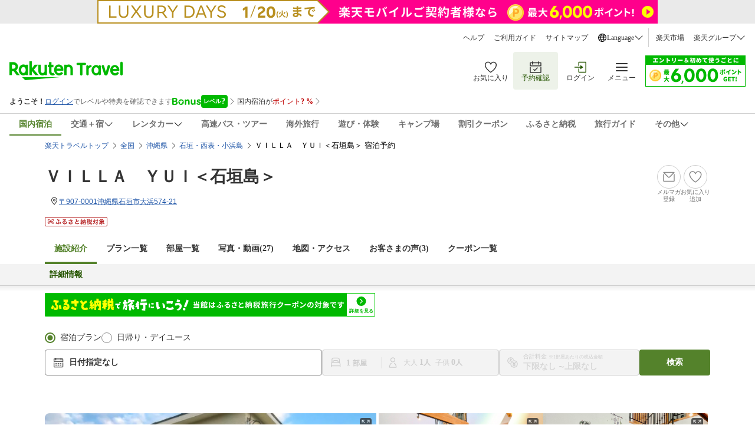

--- FILE ---
content_type: text/html
request_url: https://travel.rakuten.co.jp/HOTEL/167073/167073.html
body_size: 40554
content:








<!-- Json-LD for faq -->
<script type="application/ld+json">
	{"mainEntity":[{"name":"駐車場はありますか？","acceptedAnswer":{"text":"駐車場は下記をご確認ください。<br>有、無料","@type":"Answer"},"@type":"Question"},{"name":"アクセス情報を教えてください。","acceptedAnswer":{"text":"交通アクセスは下記をご確認ください。<br>新石垣空港よりお車","@type":"Answer"},"@type":"Question"},{"name":"チェックイン時間・チェックアウト時間を教えてください。","acceptedAnswer":{"text":"チェックイン14:00〜20:00、チェックアウト10:00となっております。<br>（宿泊プランによって異なる場合がございますので、詳細は各宿泊プランをご確認ください。）","@type":"Answer"},"@type":"Question"}],"@context":"https://schema.org","@type":"FAQPage"}
</script>
<script type="text/javascript">
	var mediaInfo = {
		"response" : [
			
			{
				"category"	:"99999999",
				"itemNo"	:"1",
				"categoryName"	:"",
				"fileName"	:"",
				"description"	:"",
				"videoId"	:"",
				"imageUrl"	:"https://trvimg.r10s.jp/share/image_up/167073/origin/6aa0ce9b35aa725a87347fe81429e273e8be1366.47.1.26.2.jpg"
			},
			
			{
				"category"	:"00000001",
				"itemNo"	:"2",
				"categoryName"	:"",
				"fileName"	:"リビングルンム",
				"description"	:"",
				"videoId"	:"",
				"imageUrl"	:"https://trvimg.r10s.jp/share/image_up/167073/origin/fd5a3018fc55b2b4b219bd19042276ddd1a087d3.47.9.26.3.jpg"
			},
			
			{
				"category"	:"00000001",
				"itemNo"	:"3",
				"categoryName"	:"",
				"fileName"	:"リビングルーム",
				"description"	:"",
				"videoId"	:"",
				"imageUrl"	:"https://trvimg.r10s.jp/share/image_up/167073/origin/fa826eb7af915a9f9ccec3adfecd46353591b060.47.9.26.3.jpg"
			},
			
			{
				"category"	:"00000001",
				"itemNo"	:"4",
				"categoryName"	:"",
				"fileName"	:"ダブルサイズベット　二つ",
				"description"	:"",
				"videoId"	:"",
				"imageUrl"	:"https://trvimg.r10s.jp/share/image_up/167073/origin/2b242bc23ce8e385ae8aa2e714b34cdb73569465.47.9.26.3.jpg"
			},
			
			{
				"category"	:"00000001",
				"itemNo"	:"5",
				"categoryName"	:"",
				"fileName"	:"シングルサイズベット　二つ",
				"description"	:"",
				"videoId"	:"",
				"imageUrl"	:"https://trvimg.r10s.jp/share/image_up/167073/origin/3bd108b01623dfb7fc943b203f113bde2d215420.47.9.26.3.jpg"
			},
			
			{
				"category"	:"00000001",
				"itemNo"	:"6",
				"categoryName"	:"",
				"fileName"	:"クイーンサイズベット",
				"description"	:"",
				"videoId"	:"",
				"imageUrl"	:"https://trvimg.r10s.jp/share/image_up/167073/origin/821686624fc0536e7193b505d14eba7e3e0dec6c.47.9.26.3.jpg"
			},
			
			{
				"category"	:"00000001",
				"itemNo"	:"7",
				"categoryName"	:"",
				"fileName"	:"玄関",
				"description"	:"",
				"videoId"	:"",
				"imageUrl"	:"https://trvimg.r10s.jp/share/image_up/167073/origin/02a8b9236782d9644a13c7e23b9819d272d5e583.47.9.26.3.jpg"
			},
			
			{
				"category"	:"00000001",
				"itemNo"	:"8",
				"categoryName"	:"",
				"fileName"	:"玄関",
				"description"	:"",
				"videoId"	:"",
				"imageUrl"	:"https://trvimg.r10s.jp/share/image_up/167073/origin/443fd3acf6e546c075bc9d3498b27b49d6cdf927.47.9.26.3.jpg"
			},
			
			{
				"category"	:"00000001",
				"itemNo"	:"9",
				"categoryName"	:"",
				"fileName"	:"ダイニングルーム",
				"description"	:"",
				"videoId"	:"",
				"imageUrl"	:"https://trvimg.r10s.jp/share/image_up/167073/origin/832b923febf5d54229b7ee22d400f004c50e1aac.47.9.26.3.jpg"
			},
			
			{
				"category"	:"00000001",
				"itemNo"	:"10",
				"categoryName"	:"",
				"fileName"	:"BBQデッキ",
				"description"	:"",
				"videoId"	:"",
				"imageUrl"	:"https://trvimg.r10s.jp/share/image_up/167073/origin/6f860d04d6a528d77a3589554ecb1fb2583d3076.47.9.26.3.jpg"
			},
			
			{
				"category"	:"00000001",
				"itemNo"	:"11",
				"categoryName"	:"",
				"fileName"	:"キチン",
				"description"	:"",
				"videoId"	:"",
				"imageUrl"	:"https://trvimg.r10s.jp/share/image_up/167073/origin/2b9bc8f336654a1669d25c1f1c0c5ae569b851be.47.9.26.3.jpg"
			},
			
			{
				"category"	:"00000001",
				"itemNo"	:"12",
				"categoryName"	:"",
				"fileName"	:"自動洗濯機＆乾燥機",
				"description"	:"",
				"videoId"	:"",
				"imageUrl"	:"https://trvimg.r10s.jp/share/image_up/167073/origin/58a346fa3292489f4129637b25307727174838e7.47.9.26.3.jpg"
			},
			
			{
				"category"	:"00000003",
				"itemNo"	:"13",
				"categoryName"	:"",
				"fileName"	:"お風呂場",
				"description"	:"",
				"videoId"	:"",
				"imageUrl"	:"https://trvimg.r10s.jp/share/image_up/167073/origin/bbbab51e81daddc20f10b3deb71ec2e8ee2bf81b.47.9.26.3.jpg"
			},
			
			{
				"category"	:"00000000",
				"itemNo"	:"14",
				"categoryName"	:"",
				"fileName"	:"幻の島",
				"description"	:"",
				"videoId"	:"",
				"imageUrl"	:"https://trvimg.r10s.jp/share/image_up/167073/origin/9fd2b499e11fcc5b107cfdc979b715b8b4f1d3c2.47.9.26.3.jpg"
			},
			
			{
				"category"	:"00000001",
				"itemNo"	:"15",
				"categoryName"	:"",
				"fileName"	:"BBQデッキ",
				"description"	:"",
				"videoId"	:"",
				"imageUrl"	:"https://trvimg.r10s.jp/share/image_up/167073/origin/777685a07d3044e2b5a8ad818a9c66d4b3d01c1f.47.9.26.3.jpg"
			},
			
			{
				"category"	:"00000001",
				"itemNo"	:"16",
				"categoryName"	:"",
				"fileName"	:"子供の秘密基地",
				"description"	:"",
				"videoId"	:"",
				"imageUrl"	:"https://trvimg.r10s.jp/share/image_up/167073/origin/703b4a185405ee5c45cf385498f23ecc525b547c.47.9.26.3.jpg"
			},
			
		]
	};
</script>
<!DOCTYPE HTML PUBLIC "-//W3C//DTD HTML 4.01 Transitional//EN" "http://www.w3.org/TR/html4/loose.dtd">
<html xmlns="http://www.w3.org/1999/xhtml" xml:lang="ja" lang="ja" dir="ltr" xmlns:og="http://ogp.me/ns#" >
<head>
    <meta http-equiv="Content-Type" content="text/html; charset=UTF-8">
    <meta http-equiv="Content-Style-Type" content="text/css">
    <meta http-equiv="Content-Script-Type" content="text/javascript">
    <meta property="og:title" content="楽天トラベル: ＶＩＬＬＡ　ＹＵＩ＜石垣島＞ 宿泊予約 ">
            <meta property="og:type" content="article">
            <meta property="og:url" content="https://travel.rakuten.co.jp/HOTEL/167073/167073.html">
            <meta property="og:image" content="https://trvimg.r10s.jp/share/HOTEL/167073/167073.jpg">
            <meta property="og:site_name" content="楽天トラベル">
            <meta property="og:description" content="ＶＩＬＬＡ　ＹＵＩ＜石垣島＞の設備・アメニティ情報: 総部屋数1室。館内設備: 。部屋設備・備品: テレビ、インターネット接続(無線LAN形式)、湯沸かしポット、冷蔵庫、ドライヤー、個別空調、洗浄機付トイレ、石鹸（液体）、ボディーソープ、シャンプー、他。ＶＩＬＬＡ　ＹＵＩ＜石垣島＞の宿泊予約は【楽天トラベル】で。">
            <meta name="keywords" content="ＶＩＬＬＡ　ＹＵＩ＜石垣島＞,沖縄県,石垣・西表・小浜島,予約,アメニティ,設備,施設,館内設備,部屋設備,備品">
            <meta name="description" content="ＶＩＬＬＡ　ＹＵＩ＜石垣島＞の設備・アメニティ情報: 総部屋数1室。館内設備: 。部屋設備・備品: テレビ、インターネット接続(無線LAN形式)、湯沸かしポット、冷蔵庫、ドライヤー、個別空調、洗浄機付トイレ、石鹸（液体）、ボディーソープ、シャンプー、他。ＶＩＬＬＡ　ＹＵＩ＜石垣島＞の宿泊予約は【楽天トラベル】で。">
        <script type="text/javascript"><!--

var hotelBasicInfo = { jrdp : "0",jrdpQuery : "",hotelNo : "167073",hotelName : "ＶＩＬＬＡ　ＹＵＩ＜石垣島＞",tikuDai : "japan",tikuChu : "okinawa",tikuShou : "ritou",tikuSai : ""};

var hotelInfo = {"isSp":false,"flg":"KIHON","disabledRooming":false,"isDisplayHotelInquiry":false};
//--></script>
<script>
 if(!tags) var tags = {};
 if(!tags.data) tags.data = {};
 tags.data = {"contents":{"type":"hotel"},"page":{"type":"hotelinfo_top","step":"","pageNo":1,"abTestName":"","patternNumber":""},"query":{"items":[{"from":{"date":"","country":"","prefecture":"","city":"","district":"","spot":""},"to":{"date":"","country":"","prefecture":"","city":"","district":"","spot":""},"guest":{"adult":"","child":"","infant":""},"id":[],"type":"","category":[],"provider":{"id":["167073"],"type":"hotel","category":[]}}],"price":{"min":"","max":""},"currency":"JPY","abTestHotelIdList":[]},"browse":{"items":[{"id":"","type":"","provider":{"id":"167073","type":"hotel"}}]}};
</script>
<!-- test new UI on local -->
<link rel="stylesheet" href="https://img.travel.rakuten.co.jp/share/common/css/style-pc.css?_=20241031" >
<link type="text/css" rel="stylesheet" href="https://img.travel.rakuten.co.jp/share/common/css/thickbox_2.css" media="screen" />
<link type="text/css" rel="stylesheet" href="https://img.travel.rakuten.co.jp/share/rtl/css/util.calendar.css">
<link type="text/css" rel="stylesheet" href="https://img.travel.rakuten.co.jp/share/themes/hotel/css/plan_sprite_2_new.css">
<link type="text/css" rel="stylesheet" href="https://img.travel.rakuten.co.jp/share/themes/hotel/css/trvl_htl_base.css">
<link type="text/css" rel="stylesheet" href="https://img.travel.rakuten.co.jp/share/themes/recently/css/recent_condition.css" media="screen">
<link type="text/css" rel="stylesheet" href="https://img.travel.rakuten.co.jp/share/themes/recently/css/horizontal_widget.css" media="screen">
<link type="text/css" rel="stylesheet" href="https://img.travel.rakuten.co.jp/share/common/css/service-pc.css?_=20230717">
<link type="text/css" rel="stylesheet" href="https://img.travel.rakuten.co.jp/share/rtl/css/widget_history_correlated-pc.css" media="all">
<link type="text/css" rel="stylesheet" href="https://img.travel.rakuten.co.jp/share/themes/hotel/css/trvl_htl_base.css?_=20230901">
<link type="text/css" rel="stylesheet" href="https://img.travel.rakuten.co.jp/share/rtl/css/widget.pc.footerCarousel.css">
<link type="text/css" rel="stylesheet" href="https://img.travel.rakuten.co.jp/share/rtl/css/single.search.form.css?_=20250929" media="screen">
<link type="text/css" rel="stylesheet" href="https://img.travel.rakuten.co.jp/share/themes/hotel/css/cancel_policy.css">
<link type="text/css" rel="stylesheet" href="https://trv.r10s.jp/share/common/css/rtc-icons.css">
<link type="text/css" rel="stylesheet" href="https://img.travel.rakuten.co.jp/share/rtl/css/pc.search.modal.datepicker.current.css" media="screen">
<link type="text/css" rel="stylesheet" href="https://img.travel.rakuten.co.jp/share/themes/ds/css/bonusProgram_pc.css?_=20250729" media="screen">

<link type="text/css" rel="stylesheet" href="https://img.travel.rakuten.co.jp/share/rtl/css/widget_history_correlated-pc_imgOpt.css" media="all">
<link type="text/css" rel="stylesheet" href="https://img.travel.rakuten.co.jp/share/themes/hotel/css/preferred_sparkle_hotelinfo.css?=_20210522" media="screen">

<link media="all" href="https://img.travel.rakuten.co.jp/share/themes/hotel/css/custom_2.css" type="text/css" rel="stylesheet">
<link type="text/css" rel="stylesheet" href="https://img.travel.rakuten.co.jp/share/themes/hotel/css/trvl_hotel_page.css?_=20250924">
<link type="text/css" rel="stylesheet" href="https://img.travel.rakuten.co.jp/share/rtl/css/single.search.form.htltop.css" media="all">
<link rel="stylesheet" href="https://trv.r10s.jp/share/react/1.0.0/css/Travelers_HotelInformation_HotelTop_Attention.css">
<link rel="stylesheet" href="https://trv.r10s.jp/share/react/1.0.5/css/Travelers_HotelInformation_HotelTop_NewsList.css">
<script type="text/javascript" charset="Shift_JIS" src="https://trv.r10s.jp/share/common/js/lib/jquery/3.6.0/jquery-3.6.0.min.js"></script>
        <script charset="UTF-8" type="text/javascript" src="https://trv.r10s.jp/share/recipe/js/recipe.js" data-menu="hotel.top.v3.j3.6.0" data-exports="jQuery"></script>
    <!--[if lt IE 9]><script src="https://trv.r10s.jp/share/common/js/lib/html5shiv.js"></script><![endif]-->
<script type="text/javascript">
    var actionvirus_hotel_no="167073";
</script>
<script type="text/javascript" src="https://trv.r10s.jp/share/iconapi/js/iconapi.js"></script>
<script type="text/javascript" src="https://trv.r10s.jp/share/iconapi/js/iconapiPrefHotel.js?_=20240130"></script>
<script language="javascript" charset="Shift_JIS" src="https://trv.r10s.jp/share/iconapi/js/preferredHotel.js?=_20201114"></script>
<script type="text/javascript" src="https://trv.r10s.jp/share/iconapi/js/hotelpage.iconapi.js"></script>

<script type="module" crossorigin src="/share/react/1.0.3/js/Travelers_HotelInformation_HotelTop_Attention.js"></script>
<script type="module" crossorigin src="/share/react/1.0.5/js/Travelers_HotelInformation_HotelTop_NewsList.js"></script>
<script type="text/javascript" src="https://trv.r10s.jp/share/rtl/js/util.rtcondex.js"></script>
<script type="text/javascript">
    $().ready(function(){
        let $addFilterConditionButton = $("#addFilterConditionButton");
        if ($addFilterConditionButton !== undefined){
            if ($("input[type=checkbox][value=lunch]").length === 0) {
                $("#hotelPlanTitle").text("絞り込み");
                $addFilterConditionButton.hide();
            }
        }
        showRoomCheckbox();
    });
</script>
<script type="text/javascript">
    ;window.NREUM||(NREUM={});NREUM.init={distributed_tracing:{enabled:true},privacy:{cookies_enabled:true},ajax:{deny_list:["bam.nr-data.net"]}};

    ;NREUM.loader_config={accountID:"3976825",trustKey:"3976825",agentID:"594417182",licenseKey:"NRJS-dcdf7876d26301fde95",applicationID:"594417182"}
    ;NREUM.info={beacon:"bam.nr-data.net",errorBeacon:"bam.nr-data.net",licenseKey:"NRJS-dcdf7876d26301fde95",applicationID:"594417182",sa:1}
    ;(()=>{"use strict";var e,t,r={9071:(e,t,r)=>{r.d(t,{I:()=>n});var n=0,i=navigator.userAgent.match(/Firefox[\/\s](\d+\.\d+)/);i&&(n=+i[1])},8768:(e,t,r)=>{r.d(t,{T:()=>n,p:()=>i});const n=/(iPad|iPhone|iPod)/g.test(navigator.userAgent),i=n&&Boolean("undefined"==typeof SharedWorker)},880:(e,t,r)=>{r.d(t,{P_:()=>l,Mt:()=>g,C5:()=>s,DL:()=>v,OP:()=>T,lF:()=>D,Yu:()=>y,Dg:()=>h,CX:()=>c,GE:()=>b,sU:()=>_});var n=r(6797),i=r(4286);const o={beacon:n.ce.beacon,errorBeacon:n.ce.errorBeacon,licenseKey:void 0,applicationID:void 0,sa:void 0,queueTime:void 0,applicationTime:void 0,ttGuid:void 0,user:void 0,account:void 0,product:void 0,extra:void 0,jsAttributes:{},userAttributes:void 0,atts:void 0,transactionName:void 0,tNamePlain:void 0},a={};function s(e){if(!e)throw new Error("All info objects require an agent identifier!");if(!a[e])throw new Error("Info for ".concat(e," was never set"));return a[e]}function c(e,t){if(!e)throw new Error("All info objects require an agent identifier!");a[e]=(0,i.D)(t,o),(0,n.Qy)(e,a[e],"info")}var u=r(2797);const d=()=>{const e={blockSelector:"[data-nr-block]",maskInputOptions:{password:!0}};return{allow_bfcache:!0,privacy:{cookies_enabled:!0},ajax:{deny_list:void 0,enabled:!0,harvestTimeSeconds:10},distributed_tracing:{enabled:void 0,exclude_newrelic_header:void 0,cors_use_newrelic_header:void 0,cors_use_tracecontext_headers:void 0,allowed_origins:void 0},session:{domain:void 0,expiresMs:u.oD,inactiveMs:u.Hb},ssl:void 0,obfuscate:void 0,jserrors:{enabled:!0,harvestTimeSeconds:10},metrics:{enabled:!0},page_action:{enabled:!0,harvestTimeSeconds:30},page_view_event:{enabled:!0},page_view_timing:{enabled:!0,harvestTimeSeconds:30,long_task:!1},session_trace:{enabled:!0,harvestTimeSeconds:10},session_replay:{enabled:!1,harvestTimeSeconds:60,sampleRate:.1,errorSampleRate:.1,maskTextSelector:"*",maskAllInputs:!0,get blockClass(){return"nr-block"},get ignoreClass(){return"nr-ignore"},get maskTextClass(){return"nr-mask"},get blockSelector(){return e.blockSelector},set blockSelector(t){e.blockSelector+=",".concat(t)},get maskInputOptions(){return e.maskInputOptions},set maskInputOptions(t){e.maskInputOptions={...t,password:!0}}},spa:{enabled:!0,harvestTimeSeconds:10}}},f={};function l(e){if(!e)throw new Error("All configuration objects require an agent identifier!");if(!f[e])throw new Error("Configuration for ".concat(e," was never set"));return f[e]}function h(e,t){if(!e)throw new Error("All configuration objects require an agent identifier!");f[e]=(0,i.D)(t,d()),(0,n.Qy)(e,f[e],"config")}function g(e,t){if(!e)throw new Error("All configuration objects require an agent identifier!");var r=l(e);if(r){for(var n=t.split("."),i=0;i<n.length-1;i++)if("object"!=typeof(r=r[n[i]]))return;r=r[n[n.length-1]]}return r}const p={accountID:void 0,trustKey:void 0,agentID:void 0,licenseKey:void 0,applicationID:void 0,xpid:void 0},m={};function v(e){if(!e)throw new Error("All loader-config objects require an agent identifier!");if(!m[e])throw new Error("LoaderConfig for ".concat(e," was never set"));return m[e]}function b(e,t){if(!e)throw new Error("All loader-config objects require an agent identifier!");m[e]=(0,i.D)(t,p),(0,n.Qy)(e,m[e],"loader_config")}const y=(0,n.mF)().o;var w=r(2374),x=r(1651);const E={buildEnv:x.Re,bytesSent:{},queryBytesSent:{},customTransaction:void 0,disabled:!1,distMethod:x.gF,isolatedBacklog:!1,loaderType:void 0,maxBytes:3e4,offset:Math.floor(w._A?.performance?.timeOrigin||w._A?.performance?.timing?.navigationStart||Date.now()),onerror:void 0,origin:""+w._A.location,ptid:void 0,releaseIds:{},session:void 0,xhrWrappable:"function"==typeof w._A.XMLHttpRequest?.prototype?.addEventListener,version:x.q4},A={};function T(e){if(!e)throw new Error("All runtime objects require an agent identifier!");if(!A[e])throw new Error("Runtime for ".concat(e," was never set"));return A[e]}function _(e,t){if(!e)throw new Error("All runtime objects require an agent identifier!");A[e]=(0,i.D)(t,E),(0,n.Qy)(e,A[e],"runtime")}function D(e){return function(e){try{const t=s(e);return!!t.licenseKey&&!!t.errorBeacon&&!!t.applicationID}catch(e){return!1}}(e)}},4286:(e,t,r)=>{r.d(t,{D:()=>i});var n=r(8610);function i(e,t){try{if(!e||"object"!=typeof e)return(0,n.Z)("Setting a Configurable requires an object as input");if(!t||"object"!=typeof t)return(0,n.Z)("Setting a Configurable requires a model to set its initial properties");const r=Object.create(Object.getPrototypeOf(t),Object.getOwnPropertyDescriptors(t)),o=0===Object.keys(r).length?e:r;for(let a in o)if(void 0!==e[a])try{"object"==typeof e[a]&&"object"==typeof t[a]?r[a]=i(e[a],t[a]):r[a]=e[a]}catch(e){(0,n.Z)("An error occurred while setting a property of a Configurable",e)}return r}catch(e){(0,n.Z)("An error occured while setting a Configurable",e)}}},1651:(e,t,r)=>{r.d(t,{Re:()=>i,gF:()=>o,q4:()=>n});const n="1.234.0",i="PROD",o="CDN"},9557:(e,t,r)=>{r.d(t,{w:()=>o});var n=r(8610);const i={agentIdentifier:"",ee:void 0};class o{constructor(e){try{if("object"!=typeof e)return(0,n.Z)("shared context requires an object as input");this.sharedContext={},Object.assign(this.sharedContext,i),Object.entries(e).forEach((e=>{let[t,r]=e;Object.keys(i).includes(t)&&(this.sharedContext[t]=r)}))}catch(e){(0,n.Z)("An error occured while setting SharedContext",e)}}}},4329:(e,t,r)=>{r.d(t,{L:()=>d,R:()=>c});var n=r(3752),i=r(7022),o=r(4045),a=r(2325);const s={};function c(e,t){const r={staged:!1,priority:a.p[t]||0};u(e),s[e].get(t)||s[e].set(t,r)}function u(e){e&&(s[e]||(s[e]=new Map))}function d(){let e=arguments.length>0&&void 0!==arguments[0]?arguments[0]:"",t=arguments.length>1&&void 0!==arguments[1]?arguments[1]:"feature";if(u(e),!e||!s[e].get(t))return a(t);s[e].get(t).staged=!0;const r=[...s[e]];function a(t){const r=e?n.ee.get(e):n.ee,a=o.X.handlers;if(r.backlog&&a){var s=r.backlog[t],c=a[t];if(c){for(var u=0;s&&u<s.length;++u)f(s[u],c);(0,i.D)(c,(function(e,t){(0,i.D)(t,(function(t,r){r[0].on(e,r[1])}))}))}delete a[t],r.backlog[t]=null,r.emit("drain-"+t,[])}}r.every((e=>{let[t,r]=e;return r.staged}))&&(r.sort(((e,t)=>e[1].priority-t[1].priority)),r.forEach((e=>{let[t]=e;a(t)})))}function f(e,t){var r=e[1];(0,i.D)(t[r],(function(t,r){var n=e[0];if(r[0]===n){var i=r[1],o=e[3],a=e[2];i.apply(o,a)}}))}},3752:(e,t,r)=>{r.d(t,{c:()=>f,ee:()=>u});var n=r(6797),i=r(3916),o=r(7022),a=r(880),s="nr@context";let c=(0,n.fP)();var u;function d(){}function f(e){return(0,i.X)(e,s,l)}function l(){return new d}function h(){u.aborted=!0,u.backlog={}}c.ee?u=c.ee:(u=function e(t,r){var n={},c={},f={},g=!1;try{g=16===r.length&&(0,a.OP)(r).isolatedBacklog}catch(e){}var p={on:b,addEventListener:b,removeEventListener:y,emit:v,get:x,listeners:w,context:m,buffer:E,abort:h,aborted:!1,isBuffering:A,debugId:r,backlog:g?{}:t&&"object"==typeof t.backlog?t.backlog:{}};return p;function m(e){return e&&e instanceof d?e:e?(0,i.X)(e,s,l):l()}function v(e,r,n,i,o){if(!1!==o&&(o=!0),!u.aborted||i){t&&o&&t.emit(e,r,n);for(var a=m(n),s=w(e),d=s.length,f=0;f<d;f++)s[f].apply(a,r);var l=T()[c[e]];return l&&l.push([p,e,r,a]),a}}function b(e,t){n[e]=w(e).concat(t)}function y(e,t){var r=n[e];if(r)for(var i=0;i<r.length;i++)r[i]===t&&r.splice(i,1)}function w(e){return n[e]||[]}function x(t){return f[t]=f[t]||e(p,t)}function E(e,t){var r=T();p.aborted||(0,o.D)(e,(function(e,n){t=t||"feature",c[n]=t,t in r||(r[t]=[])}))}function A(e){return!!T()[c[e]]}function T(){return p.backlog}}(void 0,"globalEE"),c.ee=u)},9252:(e,t,r)=>{r.d(t,{E:()=>n,p:()=>i});var n=r(3752).ee.get("handle");function i(e,t,r,i,o){o?(o.buffer([e],i),o.emit(e,t,r)):(n.buffer([e],i),n.emit(e,t,r))}},4045:(e,t,r)=>{r.d(t,{X:()=>o});var n=r(9252);o.on=a;var i=o.handlers={};function o(e,t,r,o){a(o||n.E,i,e,t,r)}function a(e,t,r,i,o){o||(o="feature"),e||(e=n.E);var a=t[o]=t[o]||{};(a[r]=a[r]||[]).push([e,i])}},8544:(e,t,r)=>{r.d(t,{bP:()=>s,iz:()=>c,m$:()=>a});var n=r(2374);let i=!1,o=!1;try{const e={get passive(){return i=!0,!1},get signal(){return o=!0,!1}};n._A.addEventListener("test",null,e),n._A.removeEventListener("test",null,e)}catch(e){}function a(e,t){return i||o?{capture:!!e,passive:i,signal:t}:!!e}function s(e,t){let r=arguments.length>2&&void 0!==arguments[2]&&arguments[2],n=arguments.length>3?arguments[3]:void 0;window.addEventListener(e,t,a(r,n))}function c(e,t){let r=arguments.length>2&&void 0!==arguments[2]&&arguments[2],n=arguments.length>3?arguments[3]:void 0;document.addEventListener(e,t,a(r,n))}},5526:(e,t,r)=>{r.d(t,{Ht:()=>u,M:()=>c,Rl:()=>a,ky:()=>s});var n=r(2374);const i="xxxxxxxx-xxxx-4xxx-yxxx-xxxxxxxxxxxx";function o(e,t){return e?15&e[t]:16*Math.random()|0}function a(){const e=n._A?.crypto||n._A?.msCrypto;let t,r=0;return e&&e.getRandomValues&&(t=e.getRandomValues(new Uint8Array(31))),i.split("").map((e=>"x"===e?o(t,++r).toString(16):"y"===e?(3&o()|8).toString(16):e)).join("")}function s(e){const t=n._A?.crypto||n._A?.msCrypto;let r,i=0;t&&t.getRandomValues&&(r=t.getRandomValues(new Uint8Array(31)));const a=[];for(var s=0;s<e;s++)a.push(o(r,++i).toString(16));return a.join("")}function c(){return s(16)}function u(){return s(32)}},2797:(e,t,r)=>{r.d(t,{Bq:()=>n,Hb:()=>o,oD:()=>i});const n="NRBA",i=144e5,o=18e5},2053:(e,t,r)=>{function n(){return Math.round(performance.now())}r.d(t,{z:()=>n})},6368:(e,t,r)=>{r.d(t,{e:()=>o});var n=r(2374),i={};function o(e){if(e in i)return i[e];if(0===(e||"").indexOf("data:"))return{protocol:"data"};let t;var r=n._A?.location,o={};if(n.il)t=document.createElement("a"),t.href=e;else try{t=new URL(e,r.href)}catch(e){return o}o.port=t.port;var a=t.href.split("://");!o.port&&a[1]&&(o.port=a[1].split("/")[0].split("@").pop().split(":")[1]),o.port&&"0"!==o.port||(o.port="https"===a[0]?"443":"80"),o.hostname=t.hostname||r.hostname,o.pathname=t.pathname,o.protocol=a[0],"/"!==o.pathname.charAt(0)&&(o.pathname="/"+o.pathname);var s=!t.protocol||":"===t.protocol||t.protocol===r.protocol,c=t.hostname===r.hostname&&t.port===r.port;return o.sameOrigin=s&&(!t.hostname||c),"/"===o.pathname&&(i[e]=o),o}},8610:(e,t,r)=>{function n(e,t){"function"==typeof console.warn&&(console.warn("New Relic: ".concat(e)),t&&console.warn(t))}r.d(t,{Z:()=>n})},7269:(e,t,r)=>{r.d(t,{N:()=>u,T:()=>d});var n=r(7022),i=r(3752),o=r(9252),a=r(4329),s=r(2325);const c={stn:[s.D.sessionTrace],err:[s.D.jserrors,s.D.metrics],ins:[s.D.pageAction],spa:[s.D.spa],sr:[s.D.sessionReplay]};function u(e,t){var r=i.ee.get(t);e&&"object"==typeof e&&((0,n.D)(e,(function(e,t){if(!t)return(c[e]||[]).forEach((t=>{(0,o.p)("block-"+e,[],void 0,t,r)}));d[e]||((0,o.p)("feat-"+e,[],void 0,c[e],r),d[e]=!0)})),(0,a.L)(t,s.D.pageViewEvent))}const d={}},3916:(e,t,r)=>{r.d(t,{X:()=>i});var n=Object.prototype.hasOwnProperty;function i(e,t,r){if(n.call(e,t))return e[t];var i=r();if(Object.defineProperty&&Object.keys)try{return Object.defineProperty(e,t,{value:i,writable:!0,enumerable:!1}),i}catch(e){}return e[t]=i,i}},2374:(e,t,r)=>{r.d(t,{FN:()=>a,_A:()=>o,il:()=>n,v6:()=>i});const n=Boolean("undefined"!=typeof window&&window.document),i=Boolean("undefined"!=typeof WorkerGlobalScope&&self.navigator instanceof WorkerNavigator);let o=(()=>{if(n)return window;if(i){if("undefined"!=typeof globalThis&&globalThis instanceof WorkerGlobalScope)return globalThis;if(self instanceof WorkerGlobalScope)return self}throw new Error('New Relic browser agent shutting down due to error: Unable to locate global scope. This is possibly due to code redefining browser global variables like "self" and "window".')})();const a=""+o.location},7022:(e,t,r)=>{r.d(t,{D:()=>n});const n=(e,t)=>Object.entries(e||{}).map((e=>{let[r,n]=e;return t(r,n)}))},2438:(e,t,r)=>{r.d(t,{P:()=>o});var n=r(3752);const i=()=>{const e=new WeakSet;return(t,r)=>{if("object"==typeof r&&null!==r){if(e.has(r))return;e.add(r)}return r}};function o(e){try{return JSON.stringify(e,i())}catch(e){try{n.ee.emit("internal-error",[e])}catch(e){}}}},2650:(e,t,r)=>{r.d(t,{K:()=>a,b:()=>o});var n=r(8544);function i(){return"undefined"==typeof document||"complete"===document.readyState}function o(e,t){if(i())return e();(0,n.bP)("load",e,t)}function a(e){if(i())return e();(0,n.iz)("DOMContentLoaded",e)}},6797:(e,t,r)=>{r.d(t,{EZ:()=>u,Qy:()=>c,ce:()=>o,fP:()=>a,gG:()=>d,mF:()=>s});var n=r(2053),i=r(2374);const o={beacon:"bam.nr-data.net",errorBeacon:"bam.nr-data.net"};function a(){return i._A.NREUM||(i._A.NREUM={}),void 0===i._A.newrelic&&(i._A.newrelic=i._A.NREUM),i._A.NREUM}function s(){let e=a();return e.o||(e.o={ST:i._A.setTimeout,SI:i._A.setImmediate,CT:i._A.clearTimeout,XHR:i._A.XMLHttpRequest,REQ:i._A.Request,EV:i._A.Event,PR:i._A.Promise,MO:i._A.MutationObserver,FETCH:i._A.fetch}),e}function c(e,t,r){let i=a();const o=i.initializedAgents||{},s=o[e]||{};return Object.keys(s).length||(s.initializedAt={ms:(0,n.z)(),date:new Date}),i.initializedAgents={...o,[e]:{...s,[r]:t}},i}function u(e,t){a()[e]=t}function d(){return function(){let e=a();const t=e.info||{};e.info={beacon:o.beacon,errorBeacon:o.errorBeacon,...t}}(),function(){let e=a();const t=e.init||{};e.init={...t}}(),s(),function(){let e=a();const t=e.loader_config||{};e.loader_config={...t}}(),a()}},6998:(e,t,r)=>{r.d(t,{N:()=>i});var n=r(8544);function i(e){let t=arguments.length>1&&void 0!==arguments[1]&&arguments[1],r=arguments.length>2?arguments[2]:void 0,i=arguments.length>3?arguments[3]:void 0;return void(0,n.iz)("visibilitychange",(function(){if(t)return void("hidden"==document.visibilityState&&e());e(document.visibilityState)}),r,i)}},7264:(e,t,r)=>{r.d(t,{em:()=>v,u5:()=>N,QU:()=>j,_L:()=>I,Gm:()=>z,Lg:()=>M,gy:()=>U,BV:()=>Q,Kf:()=>ee});var n=r(3752);const i="nr@original";var o=Object.prototype.hasOwnProperty,a=!1;function s(e,t){return e||(e=n.ee),r.inPlace=function(e,t,n,i,o){n||(n="");var a,s,c,u="-"===n.charAt(0);for(c=0;c<t.length;c++)d(a=e[s=t[c]])||(e[s]=r(a,u?s+n:n,i,s,o))},r.flag=i,r;function r(t,r,n,a,s){return d(t)?t:(r||(r=""),nrWrapper[i]=t,u(t,nrWrapper,e),nrWrapper);function nrWrapper(){var i,u,d,f;try{u=this,i=[...arguments],d="function"==typeof n?n(i,u):n||{}}catch(t){c([t,"",[i,u,a],d],e)}o(r+"start",[i,u,a],d,s);try{return f=t.apply(u,i)}catch(e){throw o(r+"err",[i,u,e],d,s),e}finally{o(r+"end",[i,u,f],d,s)}}}function o(r,n,i,o){if(!a||t){var s=a;a=!0;try{e.emit(r,n,i,t,o)}catch(t){c([t,r,n,i],e)}a=s}}}function c(e,t){t||(t=n.ee);try{t.emit("internal-error",e)}catch(e){}}function u(e,t,r){if(Object.defineProperty&&Object.keys)try{return Object.keys(e).forEach((function(r){Object.defineProperty(t,r,{get:function(){return e[r]},set:function(t){return e[r]=t,t}})})),t}catch(e){c([e],r)}for(var n in e)o.call(e,n)&&(t[n]=e[n]);return t}function d(e){return!(e&&e instanceof Function&&e.apply&&!e[i])}var f=r(3916),l=r(2374);const h={},g=XMLHttpRequest,p="addEventListener",m="removeEventListener";function v(e){var t=function(e){return(e||n.ee).get("events")}(e);if(h[t.debugId]++)return t;h[t.debugId]=1;var r=s(t,!0);function i(e){r.inPlace(e,[p,m],"-",o)}function o(e,t){return e[1]}return"getPrototypeOf"in Object&&(l.il&&b(document,i),b(l._A,i),b(g.prototype,i)),t.on(p+"-start",(function(e,t){var n=e[1];if(null!==n&&("function"==typeof n||"object"==typeof n)){var i=(0,f.X)(n,"nr@wrapped",(function(){var e={object:function(){if("function"!=typeof n.handleEvent)return;return n.handleEvent.apply(n,arguments)},function:n}[typeof n];return e?r(e,"fn-",null,e.name||"anonymous"):n}));this.wrapped=e[1]=i}})),t.on(m+"-start",(function(e){e[1]=this.wrapped||e[1]})),t}function b(e,t){let r=e;for(;"object"==typeof r&&!Object.prototype.hasOwnProperty.call(r,p);)r=Object.getPrototypeOf(r);for(var n=arguments.length,i=new Array(n>2?n-2:0),o=2;o<n;o++)i[o-2]=arguments[o];r&&t(r,...i)}var y="fetch-",w=y+"body-",x=["arrayBuffer","blob","json","text","formData"],E=l._A.Request,A=l._A.Response,T="prototype",_="nr@context";const D={};function N(e){const t=function(e){return(e||n.ee).get("fetch")}(e);if(!(E&&A&&l._A.fetch))return t;if(D[t.debugId]++)return t;function r(e,r,n){var i=e[r];"function"==typeof i&&(e[r]=function(){var e,r=[...arguments],o={};t.emit(n+"before-start",[r],o),o[_]&&o[_].dt&&(e=o[_].dt);var a=i.apply(this,r);return t.emit(n+"start",[r,e],a),a.then((function(e){return t.emit(n+"end",[null,e],a),e}),(function(e){throw t.emit(n+"end",[e],a),e}))})}return D[t.debugId]=1,x.forEach((e=>{r(E[T],e,w),r(A[T],e,w)})),r(l._A,"fetch",y),t.on(y+"end",(function(e,r){var n=this;if(r){var i=r.headers.get("content-length");null!==i&&(n.rxSize=i),t.emit(y+"done",[null,r],n)}else t.emit(y+"done",[e],n)})),t}const O={},S=["pushState","replaceState"];function j(e){const t=function(e){return(e||n.ee).get("history")}(e);return!l.il||O[t.debugId]++||(O[t.debugId]=1,s(t).inPlace(window.history,S,"-")),t}var P=r(8544);const C={},R=["appendChild","insertBefore","replaceChild"];function I(e){const t=function(e){return(e||n.ee).get("jsonp")}(e);if(!l.il||C[t.debugId])return t;C[t.debugId]=!0;var r=s(t),i=/[?&](?:callback|cb)=([^&#]+)/,o=/(.*)\.([^.]+)/,a=/^(\w+)(\.|$)(.*)$/;function c(e,t){var r=e.match(a),n=r[1],i=r[3];return i?c(i,t[n]):t[n]}return r.inPlace(Node.prototype,R,"dom-"),t.on("dom-start",(function(e){!function(e){if(!e||"string"!=typeof e.nodeName||"script"!==e.nodeName.toLowerCase())return;if("function"!=typeof e.addEventListener)return;var n=(a=e.src,s=a.match(i),s?s[1]:null);var a,s;if(!n)return;var u=function(e){var t=e.match(o);if(t&&t.length>=3)return{key:t[2],parent:c(t[1],window)};return{key:e,parent:window}}(n);if("function"!=typeof u.parent[u.key])return;var d={};function f(){t.emit("jsonp-end",[],d),e.removeEventListener("load",f,(0,P.m$)(!1)),e.removeEventListener("error",l,(0,P.m$)(!1))}function l(){t.emit("jsonp-error",[],d),t.emit("jsonp-end",[],d),e.removeEventListener("load",f,(0,P.m$)(!1)),e.removeEventListener("error",l,(0,P.m$)(!1))}r.inPlace(u.parent,[u.key],"cb-",d),e.addEventListener("load",f,(0,P.m$)(!1)),e.addEventListener("error",l,(0,P.m$)(!1)),t.emit("new-jsonp",[e.src],d)}(e[0])})),t}var k=r(880);const H={};function z(e){const t=function(e){return(e||n.ee).get("mutation")}(e);if(!l.il||H[t.debugId])return t;H[t.debugId]=!0;var r=s(t),i=k.Yu.MO;return i&&(window.MutationObserver=function(e){return this instanceof i?new i(r(e,"fn-")):i.apply(this,arguments)},MutationObserver.prototype=i.prototype),t}const L={};function M(e){const t=function(e){return(e||n.ee).get("promise")}(e);if(L[t.debugId])return t;L[t.debugId]=!0;var r=n.c,o=s(t),a=k.Yu.PR;return a&&function(){function e(r){var n=t.context(),i=o(r,"executor-",n,null,!1);const s=Reflect.construct(a,[i],e);return t.context(s).getCtx=function(){return n},s}l._A.Promise=e,Object.defineProperty(e,"name",{value:"Promise"}),e.toString=function(){return a.toString()},Object.setPrototypeOf(e,a),["all","race"].forEach((function(r){const n=a[r];e[r]=function(e){let i=!1;[...e||[]].forEach((e=>{this.resolve(e).then(a("all"===r),a(!1))}));const o=n.apply(this,arguments);return o;function a(e){return function(){t.emit("propagate",[null,!i],o,!1,!1),i=i||!e}}}})),["resolve","reject"].forEach((function(r){const n=a[r];e[r]=function(e){const r=n.apply(this,arguments);return e!==r&&t.emit("propagate",[e,!0],r,!1,!1),r}})),e.prototype=a.prototype;const n=a.prototype.then;a.prototype.then=function(){var e=this,i=r(e);i.promise=e;for(var a=arguments.length,s=new Array(a),c=0;c<a;c++)s[c]=arguments[c];s[0]=o(s[0],"cb-",i,null,!1),s[1]=o(s[1],"cb-",i,null,!1);const u=n.apply(this,s);return i.nextPromise=u,t.emit("propagate",[e,!0],u,!1,!1),u},a.prototype.then[i]=n,t.on("executor-start",(function(e){e[0]=o(e[0],"resolve-",this,null,!1),e[1]=o(e[1],"resolve-",this,null,!1)})),t.on("executor-err",(function(e,t,r){e[1](r)})),t.on("cb-end",(function(e,r,n){t.emit("propagate",[n,!0],this.nextPromise,!1,!1)})),t.on("propagate",(function(e,r,n){this.getCtx&&!r||(this.getCtx=function(){if(e instanceof Promise)var r=t.context(e);return r&&r.getCtx?r.getCtx():this})}))}(),t}const B={},F="requestAnimationFrame";function U(e){const t=function(e){return(e||n.ee).get("raf")}(e);if(!l.il||B[t.debugId]++)return t;B[t.debugId]=1;var r=s(t);return r.inPlace(window,[F],"raf-"),t.on("raf-start",(function(e){e[0]=r(e[0],"fn-")})),t}const q={},G="setTimeout",V="setInterval",X="clearTimeout",Z="-start",W="-",$=[G,"setImmediate",V,X,"clearImmediate"];function Q(e){const t=function(e){return(e||n.ee).get("timer")}(e);if(q[t.debugId]++)return t;q[t.debugId]=1;var r=s(t);return r.inPlace(l._A,$.slice(0,2),G+W),r.inPlace(l._A,$.slice(2,3),V+W),r.inPlace(l._A,$.slice(3),X+W),t.on(V+Z,(function(e,t,n){e[0]=r(e[0],"fn-",null,n)})),t.on(G+Z,(function(e,t,n){this.method=n,this.timerDuration=isNaN(e[1])?0:+e[1],e[0]=r(e[0],"fn-",this,n)})),t}var Y=r(8610);const K={},J=["open","send"];function ee(e){var t=e||n.ee;const r=function(e){return(e||n.ee).get("xhr")}(t);if(K[r.debugId]++)return r;K[r.debugId]=1,v(t);var i=s(r),o=k.Yu.XHR,a=k.Yu.MO,c=k.Yu.PR,u=k.Yu.SI,d="readystatechange",f=["onload","onerror","onabort","onloadstart","onloadend","onprogress","ontimeout"],h=[],g=l._A.XMLHttpRequest.listeners,p=l._A.XMLHttpRequest=function(e){var t=new o(e);function n(){try{r.emit("new-xhr",[t],t),t.addEventListener(d,b,(0,P.m$)(!1))}catch(e){(0,Y.Z)("An error occured while intercepting XHR",e);try{r.emit("internal-error",[e])}catch(e){}}}return this.listeners=g?[...g,n]:[n],this.listeners.forEach((e=>e())),t};function m(e,t){i.inPlace(t,["onreadystatechange"],"fn-",A)}function b(){var e=this,t=r.context(e);e.readyState>3&&!t.resolved&&(t.resolved=!0,r.emit("xhr-resolved",[],e)),i.inPlace(e,f,"fn-",A)}if(function(e,t){for(var r in e)t[r]=e[r]}(o,p),p.prototype=o.prototype,i.inPlace(p.prototype,J,"-xhr-",A),r.on("send-xhr-start",(function(e,t){m(e,t),function(e){h.push(e),a&&(y?y.then(E):u?u(E):(w=-w,x.data=w))}(t)})),r.on("open-xhr-start",m),a){var y=c&&c.resolve();if(!u&&!c){var w=1,x=document.createTextNode(w);new a(E).observe(x,{characterData:!0})}}else t.on("fn-end",(function(e){e[0]&&e[0].type===d||E()}));function E(){for(var e=0;e<h.length;e++)m(0,h[e]);h.length&&(h=[])}function A(e,t){return t}return r}},8675:(e,t,r)=>{r.d(t,{t:()=>n});const n=r(2325).D.ajax},8322:(e,t,r)=>{r.d(t,{A:()=>i,t:()=>n});const n=r(2325).D.jserrors,i="nr@seenError"},6034:(e,t,r)=>{r.d(t,{gF:()=>o,mY:()=>i,t9:()=>n,vz:()=>s,xS:()=>a});const n=r(2325).D.metrics,i="sm",o="cm",a="storeSupportabilityMetrics",s="storeEventMetrics"},6486:(e,t,r)=>{r.d(t,{t:()=>n});const n=r(2325).D.pageAction},2484:(e,t,r)=>{r.d(t,{Dz:()=>i,OJ:()=>a,qw:()=>o,t9:()=>n});const n=r(2325).D.pageViewEvent,i="firstbyte",o="domcontent",a="windowload"},6382:(e,t,r)=>{r.d(t,{t:()=>n});const n=r(2325).D.pageViewTiming},2628:(e,t,r)=>{r.d(t,{BST_RESOURCE:()=>i,BST_TIMER:()=>d,END:()=>s,FEATURE_NAME:()=>n,FN_END:()=>u,FN_START:()=>c,PUSH_STATE:()=>f,RESOURCE:()=>o,START:()=>a});const n=r(2325).D.sessionTrace,i="bstResource",o="resource",a="-start",s="-end",c="fn"+a,u="fn"+s,d="bstTimer",f="pushState"},755:(e,t,r)=>{r.d(t,{BODY:()=>E,CB_END:()=>A,CB_START:()=>u,END:()=>x,FEATURE_NAME:()=>i,FETCH:()=>_,FETCH_BODY:()=>v,FETCH_DONE:()=>m,FETCH_START:()=>p,FN_END:()=>c,FN_START:()=>s,INTERACTION:()=>l,INTERACTION_API:()=>d,INTERACTION_EVENTS:()=>o,JSONP_END:()=>b,JSONP_NODE:()=>g,JS_TIME:()=>T,MAX_TIMER_BUDGET:()=>a,REMAINING:()=>f,SPA_NODE:()=>h,START:()=>w,originalSetTimeout:()=>y});var n=r(880);r(2374);const i=r(2325).D.spa,o=["click","submit","keypress","keydown","keyup","change"],a=999,s="fn-start",c="fn-end",u="cb-start",d="api-ixn-",f="remaining",l="interaction",h="spaNode",g="jsonpNode",p="fetch-start",m="fetch-done",v="fetch-body-",b="jsonp-end",y=n.Yu.ST,w="-start",x="-end",E="-body",A="cb"+x,T="jsTime",_="fetch"},1509:(e,t,r)=>{r.d(t,{W:()=>o});var n=r(880),i=r(3752);class o{constructor(e,t,r){this.agentIdentifier=e,this.aggregator=t,this.ee=i.ee.get(e,(0,n.OP)(this.agentIdentifier).isolatedBacklog),this.featureName=r,this.blocked=!1}}},3975:(e,t,r)=>{r.d(t,{j:()=>m});var n=r(2325),i=r(880),o=r(9252),a=r(3752),s=r(2053),c=r(4329),u=r(2650),d=r(2374),f=r(8610),l=r(6034),h=r(6797);function g(){const e=(0,h.gG)();["setErrorHandler","finished","addToTrace","inlineHit","addRelease","addPageAction","setCurrentRouteName","setPageViewName","setCustomAttribute","interaction","noticeError","setUserId"].forEach((t=>{e[t]=function(){for(var r=arguments.length,n=new Array(r),i=0;i<r;i++)n[i]=arguments[i];return function(t){for(var r=arguments.length,n=new Array(r>1?r-1:0),i=1;i<r;i++)n[i-1]=arguments[i];let o=[];return Object.values(e.initializedAgents).forEach((e=>{e.exposed&&e.api[t]&&o.push(e.api[t](...n))})),o.length>1?o:o[0]}(t,...n)}}))}var p=r(7269);function m(e){let t=arguments.length>1&&void 0!==arguments[1]?arguments[1]:{},m=arguments.length>2?arguments[2]:void 0,v=arguments.length>3?arguments[3]:void 0,{init:b,info:y,loader_config:w,runtime:x={loaderType:m},exposed:E=!0}=t;const A=(0,h.gG)();y||(b=A.init,y=A.info,w=A.loader_config),(0,i.Dg)(e,b||{}),(0,i.GE)(e,w||{}),(0,i.sU)(e,x),y.jsAttributes??={},d.v6&&(y.jsAttributes.isWorker=!0),(0,i.CX)(e,y),g();const T=function(e,t){t||(0,c.R)(e,"api");const h={};var g=a.ee.get(e),p=g.get("tracer"),m="api-",v=m+"ixn-";function b(t,r,n,o){const a=(0,i.C5)(e);return null===r?delete a.jsAttributes[t]:(0,i.CX)(e,{...a,jsAttributes:{...a.jsAttributes,[t]:r}}),x(m,n,!0,o||null===r?"session":void 0)(t,r)}function y(){}["setErrorHandler","finished","addToTrace","inlineHit","addRelease"].forEach((e=>h[e]=x(m,e,!0,"api"))),h.addPageAction=x(m,"addPageAction",!0,n.D.pageAction),h.setCurrentRouteName=x(m,"routeName",!0,n.D.spa),h.setPageViewName=function(t,r){if("string"==typeof t)return"/"!==t.charAt(0)&&(t="/"+t),(0,i.OP)(e).customTransaction=(r||"http://custom.transaction")+t,x(m,"setPageViewName",!0)()},h.setCustomAttribute=function(e,t){let r=arguments.length>2&&void 0!==arguments[2]&&arguments[2];if("string"==typeof e){if(["string","number"].includes(typeof t)||null===t)return b(e,t,"setCustomAttribute",r);(0,f.Z)("Failed to execute setCustomAttribute.\nNon-null value must be a string or number type, but a type of <".concat(typeof t,"> was provided."))}else(0,f.Z)("Failed to execute setCustomAttribute.\nName must be a string type, but a type of <".concat(typeof e,"> was provided."))},h.setUserId=function(e){if("string"==typeof e||null===e)return b("enduser.id",e,"setUserId",!0);(0,f.Z)("Failed to execute setUserId.\nNon-null value must be a string type, but a type of <".concat(typeof e,"> was provided."))},h.interaction=function(){return(new y).get()};var w=y.prototype={createTracer:function(e,t){var r={},i=this,a="function"==typeof t;return(0,o.p)(v+"tracer",[(0,s.z)(),e,r],i,n.D.spa,g),function(){if(p.emit((a?"":"no-")+"fn-start",[(0,s.z)(),i,a],r),a)try{return t.apply(this,arguments)}catch(e){throw p.emit("fn-err",[arguments,this,"string"==typeof e?new Error(e):e],r),e}finally{p.emit("fn-end",[(0,s.z)()],r)}}}};function x(e,t,r,i){return function(){return(0,o.p)(l.xS,["API/"+t+"/called"],void 0,n.D.metrics,g),i&&(0,o.p)(e+t,[(0,s.z)(),...arguments],r?null:this,i,g),r?void 0:this}}function E(){r.e(439).then(r.bind(r,5692)).then((t=>{let{setAPI:r}=t;r(e),(0,c.L)(e,"api")})).catch((()=>(0,f.Z)("Downloading runtime APIs failed...")))}return["actionText","setName","setAttribute","save","ignore","onEnd","getContext","end","get"].forEach((e=>{w[e]=x(v,e,void 0,n.D.spa)})),h.noticeError=function(e,t){"string"==typeof e&&(e=new Error(e)),(0,o.p)(l.xS,["API/noticeError/called"],void 0,n.D.metrics,g),(0,o.p)("err",[e,(0,s.z)(),!1,t],void 0,n.D.jserrors,g)},d.v6?E():(0,u.b)((()=>E()),!0),h}(e,v);return(0,h.Qy)(e,T,"api"),(0,h.Qy)(e,E,"exposed"),(0,h.EZ)("activatedFeatures",p.T),T}},2325:(e,t,r)=>{r.d(t,{D:()=>n,p:()=>i});const n={ajax:"ajax",jserrors:"jserrors",metrics:"metrics",pageAction:"page_action",pageViewEvent:"page_view_event",pageViewTiming:"page_view_timing",sessionReplay:"session_replay",sessionTrace:"session_trace",spa:"spa"},i={[n.pageViewEvent]:1,[n.pageViewTiming]:2,[n.metrics]:3,[n.jserrors]:4,[n.ajax]:5,[n.sessionTrace]:6,[n.pageAction]:7,[n.spa]:8,[n.sessionReplay]:9}}},n={};function i(e){var t=n[e];if(void 0!==t)return t.exports;var o=n[e]={exports:{}};return r[e](o,o.exports,i),o.exports}i.m=r,i.d=(e,t)=>{for(var r in t)i.o(t,r)&&!i.o(e,r)&&Object.defineProperty(e,r,{enumerable:!0,get:t[r]})},i.f={},i.e=e=>Promise.all(Object.keys(i.f).reduce(((t,r)=>(i.f[r](e,t),t)),[])),i.u=e=>(({78:"page_action-aggregate",147:"metrics-aggregate",193:"session_trace-aggregate",242:"session-manager",317:"jserrors-aggregate",348:"page_view_timing-aggregate",412:"lazy-feature-loader",439:"async-api",538:"recorder",590:"session_replay-aggregate",675:"compressor",786:"page_view_event-aggregate",873:"spa-aggregate",898:"ajax-aggregate"}[e]||e)+"."+{78:"e03e2220",147:"75d6a08d",193:"715c3096",242:"9219a813",286:"d701d70f",317:"8c74e315",348:"ad791b05",412:"fe5af5d1",439:"bbe52263",538:"1b18459f",590:"36b41a12",646:"c6971123",675:"ae9f91a8",786:"e157f7ce",873:"e1bcad73",898:"716f46cf"}[e]+"-1.234.0.min.js"),i.o=(e,t)=>Object.prototype.hasOwnProperty.call(e,t),e={},t="NRBA:",i.l=(r,n,o,a)=>{if(e[r])e[r].push(n);else{var s,c;if(void 0!==o)for(var u=document.getElementsByTagName("script"),d=0;d<u.length;d++){var f=u[d];if(f.getAttribute("src")==r||f.getAttribute("data-webpack")==t+o){s=f;break}}s||(c=!0,(s=document.createElement("script")).charset="utf-8",s.timeout=120,i.nc&&s.setAttribute("nonce",i.nc),s.setAttribute("data-webpack",t+o),s.src=r),e[r]=[n];var l=(t,n)=>{s.onerror=s.onload=null,clearTimeout(h);var i=e[r];if(delete e[r],s.parentNode&&s.parentNode.removeChild(s),i&&i.forEach((e=>e(n))),t)return t(n)},h=setTimeout(l.bind(null,void 0,{type:"timeout",target:s}),12e4);s.onerror=l.bind(null,s.onerror),s.onload=l.bind(null,s.onload),c&&document.head.appendChild(s)}},i.r=e=>{"undefined"!=typeof Symbol&&Symbol.toStringTag&&Object.defineProperty(e,Symbol.toStringTag,{value:"Module"}),Object.defineProperty(e,"__esModule",{value:!0})},i.j=20,i.p="https://js-agent.newrelic.com/",(()=>{var e={20:0,73:0};i.f.j=(t,r)=>{var n=i.o(e,t)?e[t]:void 0;if(0!==n)if(n)r.push(n[2]);else{var o=new Promise(((r,i)=>n=e[t]=[r,i]));r.push(n[2]=o);var a=i.p+i.u(t),s=new Error;i.l(a,(r=>{if(i.o(e,t)&&(0!==(n=e[t])&&(e[t]=void 0),n)){var o=r&&("load"===r.type?"missing":r.type),a=r&&r.target&&r.target.src;s.message="Loading chunk "+t+" failed.\n("+o+": "+a+")",s.name="ChunkLoadError",s.type=o,s.request=a,n[1](s)}}),"chunk-"+t,t)}};var t=(t,r)=>{var n,o,[a,s,c]=r,u=0;if(a.some((t=>0!==e[t]))){for(n in s)i.o(s,n)&&(i.m[n]=s[n]);if(c)c(i)}for(t&&t(r);u<a.length;u++)o=a[u],i.o(e,o)&&e[o]&&e[o][0](),e[o]=0},r=window.webpackChunkNRBA=window.webpackChunkNRBA||[];r.forEach(t.bind(null,0)),r.push=t.bind(null,r.push.bind(r))})();var o={};(()=>{i.r(o);var e=i(2325),t=i(880);const r=Object.values(e.D);function n(e){const n={};return r.forEach((r=>{n[r]=function(e,r){return!1!==(0,t.Mt)(r,"".concat(e,".enabled"))}(r,e)})),n}var a=i(3975);var s=i(9252),c=i(8768),u=i(4329),d=i(1509),f=i(2650),l=i(2374),h=i(8610);class g extends d.W{constructor(e,t,r){let n=!(arguments.length>3&&void 0!==arguments[3])||arguments[3];super(e,t,r),this.hasAggregator=!1,this.auto=n,this.abortHandler,n&&(0,u.R)(e,r)}importAggregator(r){if(this.hasAggregator||!this.auto)return;let n,o;this.hasAggregator=!0,!0!==(0,t.Mt)(this.agentIdentifier,"privacy.cookies_enabled")||l.v6||(o=Promise.all([i.e(286),i.e(242)]).then(i.bind(i,3289)).catch((e=>{(0,h.Z)("failed to import the session manager",e)})));const a=async()=>{try{if(o&&!n){const{setupAgentSession:e}=await o;n=e(this.agentIdentifier)}if(!function(t,r){return t!==e.D.sessionReplay||(!!r?.isNew||!!r?.state.sessionReplayActive)}(this.featureName,n))return void(0,u.L)(this.agentIdentifier,this.featureName);const{lazyFeatureLoader:t}=await i.e(412).then(i.bind(i,3160)),{Aggregate:a}=await t(this.featureName,"aggregate");new a(this.agentIdentifier,this.aggregator,r)}catch(e){(0,h.Z)("Downloading ".concat(this.featureName," failed..."),e),this.abortHandler?.()}};l.v6?a():(0,f.b)((()=>a()),!0)}}var p=i(2484),m=i(2053);class v extends g{static featureName=p.t9;constructor(r,n){let i=!(arguments.length>2&&void 0!==arguments[2])||arguments[2];if(super(r,n,p.t9,i),("undefined"==typeof PerformanceNavigationTiming||c.T)&&"undefined"!=typeof PerformanceTiming){const n=(0,t.OP)(r);n[p.Dz]=Math.max(Date.now()-n.offset,0),(0,f.K)((()=>n[p.qw]=Math.max((0,m.z)()-n[p.Dz],0))),(0,f.b)((()=>{const t=(0,m.z)();n[p.OJ]=Math.max(t-n[p.Dz],0),(0,s.p)("timing",["load",t],void 0,e.D.pageViewTiming,this.ee)}))}this.importAggregator()}}var b=i(9557),y=i(7022);class w extends b.w{constructor(e){super(e),this.aggregatedData={}}store(e,t,r,n,i){var o=this.getBucket(e,t,r,i);return o.metrics=function(e,t){t||(t={count:0});return t.count+=1,(0,y.D)(e,(function(e,r){t[e]=x(r,t[e])})),t}(n,o.metrics),o}merge(e,t,r,n,i){var o=this.getBucket(e,t,n,i);if(o.metrics){var a=o.metrics;a.count+=r.count,(0,y.D)(r,(function(e,t){if("count"!==e){var n=a[e],i=r[e];i&&!i.c?a[e]=x(i.t,n):a[e]=function(e,t){if(!t)return e;t.c||(t=E(t.t));return t.min=Math.min(e.min,t.min),t.max=Math.max(e.max,t.max),t.t+=e.t,t.sos+=e.sos,t.c+=e.c,t}(i,a[e])}}))}else o.metrics=r}storeMetric(e,t,r,n){var i=this.getBucket(e,t,r);return i.stats=x(n,i.stats),i}getBucket(e,t,r,n){this.aggregatedData[e]||(this.aggregatedData[e]={});var i=this.aggregatedData[e][t];return i||(i=this.aggregatedData[e][t]={params:r||{}},n&&(i.custom=n)),i}get(e,t){return t?this.aggregatedData[e]&&this.aggregatedData[e][t]:this.aggregatedData[e]}take(e){for(var t={},r="",n=!1,i=0;i<e.length;i++)t[r=e[i]]=A(this.aggregatedData[r]),t[r].length&&(n=!0),delete this.aggregatedData[r];return n?t:null}}function x(e,t){return null==e?function(e){e?e.c++:e={c:1};return e}(t):t?(t.c||(t=E(t.t)),t.c+=1,t.t+=e,t.sos+=e*e,e>t.max&&(t.max=e),e<t.min&&(t.min=e),t):{t:e}}function E(e){return{t:e,min:e,max:e,sos:e*e,c:1}}function A(e){return"object"!=typeof e?[]:(0,y.D)(e,T)}function T(e,t){return t}var _=i(6797),D=i(5526),N=i(2438);var O=i(6998),S=i(8544),j=i(6382);class P extends g{static featureName=j.t;constructor(e,r){let n=!(arguments.length>2&&void 0!==arguments[2])||arguments[2];super(e,r,j.t,n),l.il&&((0,t.OP)(e).initHidden=Boolean("hidden"===document.visibilityState),(0,O.N)((()=>(0,s.p)("docHidden",[(0,m.z)()],void 0,j.t,this.ee)),!0),(0,S.bP)("pagehide",(()=>(0,s.p)("winPagehide",[(0,m.z)()],void 0,j.t,this.ee))),this.importAggregator())}}var C=i(6034);class R extends g{static featureName=C.t9;constructor(e,t){let r=!(arguments.length>2&&void 0!==arguments[2])||arguments[2];super(e,t,C.t9,r),this.importAggregator()}}var I,k=i(3916),H=i(7264),z=i(3752),L={};try{I=localStorage.getItem("__nr_flags").split(","),console&&"function"==typeof console.log&&(L.console=!0,-1!==I.indexOf("dev")&&(L.dev=!0),-1!==I.indexOf("nr_dev")&&(L.nrDev=!0))}catch(e){}function M(e){try{L.console&&M(e)}catch(e){}}L.nrDev&&z.ee.on("internal-error",(function(e){M(e.stack)})),L.dev&&z.ee.on("fn-err",(function(e,t,r){M(r.stack)})),L.dev&&(M("NR AGENT IN DEVELOPMENT MODE"),M("flags: "+(0,y.D)(L,(function(e,t){return e})).join(", ")));var B=i(8322);class F extends g{static featureName=B.t;constructor(r,n){let i=!(arguments.length>2&&void 0!==arguments[2])||arguments[2];super(r,n,B.t,i),this.skipNext=0;try{this.removeOnAbort=new AbortController}catch(e){}const o=this;o.ee.on("fn-start",(function(e,t,r){o.abortHandler&&(o.skipNext+=1)})),o.ee.on("fn-err",(function(e,t,r){o.abortHandler&&!r[B.A]&&((0,k.X)(r,B.A,(function(){return!0})),this.thrown=!0,q(r,void 0,o.ee))})),o.ee.on("fn-end",(function(){o.abortHandler&&!this.thrown&&o.skipNext>0&&(o.skipNext-=1)})),o.ee.on("internal-error",(function(t){(0,s.p)("ierr",[t,(0,m.z)(),!0],void 0,e.D.jserrors,o.ee)})),this.origOnerror=l._A.onerror,l._A.onerror=this.onerrorHandler.bind(this),l._A.addEventListener("unhandledrejection",(t=>{const r=function(e){let t="Unhandled Promise Rejection: ";if(e instanceof Error)try{return e.message=t+e.message,e}catch(t){return e}if(void 0===e)return new Error(t);try{return new Error(t+(0,N.P)(e))}catch(e){return new Error(t)}}(t.reason);(0,s.p)("err",[r,(0,m.z)(),!1,{unhandledPromiseRejection:1}],void 0,e.D.jserrors,this.ee)}),(0,S.m$)(!1,this.removeOnAbort?.signal)),(0,H.gy)(this.ee),(0,H.BV)(this.ee),(0,H.em)(this.ee),(0,t.OP)(r).xhrWrappable&&(0,H.Kf)(this.ee),this.abortHandler=this.#e,this.importAggregator()}#e(){this.removeOnAbort?.abort(),this.abortHandler=void 0}onerrorHandler(t,r,n,i,o){"function"==typeof this.origOnerror&&this.origOnerror(...arguments);try{this.skipNext?this.skipNext-=1:q(o||new U(t,r,n),!0,this.ee)}catch(t){try{(0,s.p)("ierr",[t,(0,m.z)(),!0],void 0,e.D.jserrors,this.ee)}catch(e){}}return!1}}function U(e,t,r){this.message=e||"Uncaught error with no additional information",this.sourceURL=t,this.line=r}function q(t,r,n){var i=r?null:(0,m.z)();(0,s.p)("err",[t,i],void 0,e.D.jserrors,n)}let G=1;const V="nr@id";function X(e){const t=typeof e;return!e||"object"!==t&&"function"!==t?-1:e===l._A?0:(0,k.X)(e,V,(function(){return G++}))}var Z=i(9071);function W(e){if("string"==typeof e&&e.length)return e.length;if("object"==typeof e){if("undefined"!=typeof ArrayBuffer&&e instanceof ArrayBuffer&&e.byteLength)return e.byteLength;if("undefined"!=typeof Blob&&e instanceof Blob&&e.size)return e.size;if(!("undefined"!=typeof FormData&&e instanceof FormData))try{return(0,N.P)(e).length}catch(e){return}}}var $=i(6368);class Q{constructor(e){this.agentIdentifier=e,this.generateTracePayload=this.generateTracePayload.bind(this),this.shouldGenerateTrace=this.shouldGenerateTrace.bind(this)}generateTracePayload(e){if(!this.shouldGenerateTrace(e))return null;var r=(0,t.DL)(this.agentIdentifier);if(!r)return null;var n=(r.accountID||"").toString()||null,i=(r.agentID||"").toString()||null,o=(r.trustKey||"").toString()||null;if(!n||!i)return null;var a=(0,D.M)(),s=(0,D.Ht)(),c=Date.now(),u={spanId:a,traceId:s,timestamp:c};return(e.sameOrigin||this.isAllowedOrigin(e)&&this.useTraceContextHeadersForCors())&&(u.traceContextParentHeader=this.generateTraceContextParentHeader(a,s),u.traceContextStateHeader=this.generateTraceContextStateHeader(a,c,n,i,o)),(e.sameOrigin&&!this.excludeNewrelicHeader()||!e.sameOrigin&&this.isAllowedOrigin(e)&&this.useNewrelicHeaderForCors())&&(u.newrelicHeader=this.generateTraceHeader(a,s,c,n,i,o)),u}generateTraceContextParentHeader(e,t){return"00-"+t+"-"+e+"-01"}generateTraceContextStateHeader(e,t,r,n,i){return i+"@nr=0-1-"+r+"-"+n+"-"+e+"----"+t}generateTraceHeader(e,t,r,n,i,o){if(!("function"==typeof l._A?.btoa))return null;var a={v:[0,1],d:{ty:"Browser",ac:n,ap:i,id:e,tr:t,ti:r}};return o&&n!==o&&(a.d.tk=o),btoa((0,N.P)(a))}shouldGenerateTrace(e){return this.isDtEnabled()&&this.isAllowedOrigin(e)}isAllowedOrigin(e){var r=!1,n={};if((0,t.Mt)(this.agentIdentifier,"distributed_tracing")&&(n=(0,t.P_)(this.agentIdentifier).distributed_tracing),e.sameOrigin)r=!0;else if(n.allowed_origins instanceof Array)for(var i=0;i<n.allowed_origins.length;i++){var o=(0,$.e)(n.allowed_origins[i]);if(e.hostname===o.hostname&&e.protocol===o.protocol&&e.port===o.port){r=!0;break}}return r}isDtEnabled(){var e=(0,t.Mt)(this.agentIdentifier,"distributed_tracing");return!!e&&!!e.enabled}excludeNewrelicHeader(){var e=(0,t.Mt)(this.agentIdentifier,"distributed_tracing");return!!e&&!!e.exclude_newrelic_header}useNewrelicHeaderForCors(){var e=(0,t.Mt)(this.agentIdentifier,"distributed_tracing");return!!e&&!1!==e.cors_use_newrelic_header}useTraceContextHeadersForCors(){var e=(0,t.Mt)(this.agentIdentifier,"distributed_tracing");return!!e&&!!e.cors_use_tracecontext_headers}}var Y=i(8675),K=["load","error","abort","timeout"],J=K.length,ee=t.Yu.REQ,te=l._A.XMLHttpRequest;class re extends g{static featureName=Y.t;constructor(r,n){let i=!(arguments.length>2&&void 0!==arguments[2])||arguments[2];super(r,n,Y.t,i),(0,t.OP)(r).xhrWrappable&&(this.dt=new Q(r),this.handler=(e,t,r,n)=>(0,s.p)(e,t,r,n,this.ee),(0,H.u5)(this.ee),(0,H.Kf)(this.ee),function(r,n,i,o){function a(e){var t=this;t.totalCbs=0,t.called=0,t.cbTime=0,t.end=A,t.ended=!1,t.xhrGuids={},t.lastSize=null,t.loadCaptureCalled=!1,t.params=this.params||{},t.metrics=this.metrics||{},e.addEventListener("load",(function(r){_(t,e)}),(0,S.m$)(!1)),Z.I||e.addEventListener("progress",(function(e){t.lastSize=e.loaded}),(0,S.m$)(!1))}function s(e){this.params={method:e[0]},T(this,e[1]),this.metrics={}}function c(e,n){var i=(0,t.DL)(r);i.xpid&&this.sameOrigin&&n.setRequestHeader("X-NewRelic-ID",i.xpid);var a=o.generateTracePayload(this.parsedOrigin);if(a){var s=!1;a.newrelicHeader&&(n.setRequestHeader("newrelic",a.newrelicHeader),s=!0),a.traceContextParentHeader&&(n.setRequestHeader("traceparent",a.traceContextParentHeader),a.traceContextStateHeader&&n.setRequestHeader("tracestate",a.traceContextStateHeader),s=!0),s&&(this.dt=a)}}function u(e,t){var r=this.metrics,i=e[0],o=this;if(r&&i){var a=W(i);a&&(r.txSize=a)}this.startTime=(0,m.z)(),this.listener=function(e){try{"abort"!==e.type||o.loadCaptureCalled||(o.params.aborted=!0),("load"!==e.type||o.called===o.totalCbs&&(o.onloadCalled||"function"!=typeof t.onload)&&"function"==typeof o.end)&&o.end(t)}catch(e){try{n.emit("internal-error",[e])}catch(e){}}};for(var s=0;s<J;s++)t.addEventListener(K[s],this.listener,(0,S.m$)(!1))}function d(e,t,r){this.cbTime+=e,t?this.onloadCalled=!0:this.called+=1,this.called!==this.totalCbs||!this.onloadCalled&&"function"==typeof r.onload||"function"!=typeof this.end||this.end(r)}function f(e,t){var r=""+X(e)+!!t;this.xhrGuids&&!this.xhrGuids[r]&&(this.xhrGuids[r]=!0,this.totalCbs+=1)}function h(e,t){var r=""+X(e)+!!t;this.xhrGuids&&this.xhrGuids[r]&&(delete this.xhrGuids[r],this.totalCbs-=1)}function g(){this.endTime=(0,m.z)()}function p(e,t){t instanceof te&&"load"===e[0]&&n.emit("xhr-load-added",[e[1],e[2]],t)}function v(e,t){t instanceof te&&"load"===e[0]&&n.emit("xhr-load-removed",[e[1],e[2]],t)}function b(e,t,r){t instanceof te&&("onload"===r&&(this.onload=!0),("load"===(e[0]&&e[0].type)||this.onload)&&(this.xhrCbStart=(0,m.z)()))}function y(e,t){this.xhrCbStart&&n.emit("xhr-cb-time",[(0,m.z)()-this.xhrCbStart,this.onload,t],t)}function w(e){var t,r=e[1]||{};"string"==typeof e[0]?t=e[0]:e[0]&&e[0].url?t=e[0].url:l._A?.URL&&e[0]&&e[0]instanceof URL&&(t=e[0].href),t&&(this.parsedOrigin=(0,$.e)(t),this.sameOrigin=this.parsedOrigin.sameOrigin);var n=o.generateTracePayload(this.parsedOrigin);if(n&&(n.newrelicHeader||n.traceContextParentHeader))if("string"==typeof e[0]||l._A?.URL&&e[0]&&e[0]instanceof URL){var i={};for(var a in r)i[a]=r[a];i.headers=new Headers(r.headers||{}),s(i.headers,n)&&(this.dt=n),e.length>1?e[1]=i:e.push(i)}else e[0]&&e[0].headers&&s(e[0].headers,n)&&(this.dt=n);function s(e,t){var r=!1;return t.newrelicHeader&&(e.set("newrelic",t.newrelicHeader),r=!0),t.traceContextParentHeader&&(e.set("traceparent",t.traceContextParentHeader),t.traceContextStateHeader&&e.set("tracestate",t.traceContextStateHeader),r=!0),r}}function x(e,t){this.params={},this.metrics={},this.startTime=(0,m.z)(),this.dt=t,e.length>=1&&(this.target=e[0]),e.length>=2&&(this.opts=e[1]);var r,n=this.opts||{},i=this.target;"string"==typeof i?r=i:"object"==typeof i&&i instanceof ee?r=i.url:l._A?.URL&&"object"==typeof i&&i instanceof URL&&(r=i.href),T(this,r);var o=(""+(i&&i instanceof ee&&i.method||n.method||"GET")).toUpperCase();this.params.method=o,this.txSize=W(n.body)||0}function E(t,r){var n;this.endTime=(0,m.z)(),this.params||(this.params={}),this.params.status=r?r.status:0,"string"==typeof this.rxSize&&this.rxSize.length>0&&(n=+this.rxSize);var o={txSize:this.txSize,rxSize:n,duration:(0,m.z)()-this.startTime};i("xhr",[this.params,o,this.startTime,this.endTime,"fetch"],this,e.D.ajax)}function A(t){var r=this.params,n=this.metrics;if(!this.ended){this.ended=!0;for(var o=0;o<J;o++)t.removeEventListener(K[o],this.listener,!1);r.aborted||(n.duration=(0,m.z)()-this.startTime,this.loadCaptureCalled||4!==t.readyState?null==r.status&&(r.status=0):_(this,t),n.cbTime=this.cbTime,i("xhr",[r,n,this.startTime,this.endTime,"xhr"],this,e.D.ajax))}}function T(e,t){var r=(0,$.e)(t),n=e.params;n.hostname=r.hostname,n.port=r.port,n.protocol=r.protocol,n.host=r.hostname+":"+r.port,n.pathname=r.pathname,e.parsedOrigin=r,e.sameOrigin=r.sameOrigin}function _(e,t){e.params.status=t.status;var r=function(e,t){var r=e.responseType;return"json"===r&&null!==t?t:"arraybuffer"===r||"blob"===r||"json"===r?W(e.response):"text"===r||""===r||void 0===r?W(e.responseText):void 0}(t,e.lastSize);if(r&&(e.metrics.rxSize=r),e.sameOrigin){var n=t.getResponseHeader("X-NewRelic-App-Data");n&&(e.params.cat=n.split(", ").pop())}e.loadCaptureCalled=!0}n.on("new-xhr",a),n.on("open-xhr-start",s),n.on("open-xhr-end",c),n.on("send-xhr-start",u),n.on("xhr-cb-time",d),n.on("xhr-load-added",f),n.on("xhr-load-removed",h),n.on("xhr-resolved",g),n.on("addEventListener-end",p),n.on("removeEventListener-end",v),n.on("fn-end",y),n.on("fetch-before-start",w),n.on("fetch-start",x),n.on("fn-start",b),n.on("fetch-done",E)}(r,this.ee,this.handler,this.dt),this.importAggregator())}}var ne=i(2628);const{BST_RESOURCE:ie,RESOURCE:oe,BST_TIMER:ae,START:se,END:ce,FEATURE_NAME:ue,FN_END:de,FN_START:fe,PUSH_STATE:le}=ne;var he=i(755);const{FEATURE_NAME:ge,START:pe,END:me,BODY:ve,CB_END:be,JS_TIME:ye,FETCH:we,FN_START:xe,CB_START:Ee,FN_END:Ae}=he;var Te=i(6486);class _e extends g{static featureName=Te.t;constructor(e,t){let r=!(arguments.length>2&&void 0!==arguments[2])||arguments[2];super(e,t,Te.t,r),this.importAggregator()}}new class{constructor(e){let t=arguments.length>1&&void 0!==arguments[1]?arguments[1]:(0,D.ky)(16);this.agentIdentifier=t,this.sharedAggregator=new w({agentIdentifier:this.agentIdentifier}),this.features={},this.desiredFeatures=new Set(e.features||[]),this.desiredFeatures.add(v),Object.assign(this,(0,a.j)(this.agentIdentifier,e,e.loaderType||"agent")),this.start()}get config(){return{info:(0,t.C5)(this.agentIdentifier),init:(0,t.P_)(this.agentIdentifier),loader_config:(0,t.DL)(this.agentIdentifier),runtime:(0,t.OP)(this.agentIdentifier)}}start(){const t="features";try{const r=n(this.agentIdentifier),i=[...this.desiredFeatures];i.sort(((t,r)=>e.p[t.featureName]-e.p[r.featureName])),i.forEach((t=>{if(r[t.featureName]||t.featureName===e.D.pageViewEvent){const n=function(t){switch(t){case e.D.ajax:return[e.D.jserrors];case e.D.sessionTrace:return[e.D.ajax,e.D.pageViewEvent];case e.D.pageViewTiming:return[e.D.pageViewEvent];default:return[]}}(t.featureName);n.every((e=>r[e]))||(0,h.Z)("".concat(t.featureName," is enabled but one or more dependent features has been disabled (").concat((0,N.P)(n),"). This may cause unintended consequences or missing data...")),this.features[t.featureName]=new t(this.agentIdentifier,this.sharedAggregator)}})),(0,_.Qy)(this.agentIdentifier,this.features,t)}catch(e){(0,h.Z)("Failed to initialize all enabled instrument classes (agent aborted) -",e);for(const e in this.features)this.features[e].abortHandler?.();const r=(0,_.fP)();return delete r.initializedAgents[this.agentIdentifier]?.api,delete r.initializedAgents[this.agentIdentifier]?.[t],delete this.sharedAggregator,r.ee?.abort(),delete r.ee?.get(this.agentIdentifier),!1}}}({features:[re,v,P,class extends g{static featureName=ue;constructor(t,r){if(super(t,r,ue,!(arguments.length>2&&void 0!==arguments[2])||arguments[2]),!l.il)return;const n=this.ee;let i;this.timerEE=(0,H.BV)(n),this.rafEE=(0,H.gy)(n),(0,H.QU)(n),this.eventsEE=(0,H.em)(n),this.eventsEE.on(fe,(function(e,t){this.bstStart=(0,m.z)()})),this.eventsEE.on(de,(function(t,r){(0,s.p)("bst",[t[0],r,this.bstStart,(0,m.z)()],void 0,e.D.sessionTrace,n)})),this.timerEE.on(fe,(function(e,t,r){this.bstStart=(0,m.z)(),this.bstType=r})),this.timerEE.on(de,(function(t,r){(0,s.p)(ae,[r,this.bstStart,(0,m.z)(),this.bstType],void 0,e.D.sessionTrace,n)})),this.rafEE.on(fe,(function(){this.bstStart=(0,m.z)()})),this.rafEE.on(de,(function(t,r){(0,s.p)(ae,[r,this.bstStart,(0,m.z)(),"requestAnimationFrame"],void 0,e.D.sessionTrace,n)})),n.on(le+se,(function(e){this.time=(0,m.z)(),this.startPath=location.pathname+location.hash})),n.on(le+ce,(function(t){(0,s.p)("bstHist",[location.pathname+location.hash,this.startPath,this.time],void 0,e.D.sessionTrace,n)}));try{i=new PerformanceObserver((t=>{const r=t.getEntries();(0,s.p)(ie,[r],void 0,e.D.sessionTrace,n)})),i.observe({type:oe,buffered:!0})}catch(e){}this.importAggregator({resourceObserver:i})}},R,_e,F,class extends g{static featureName=ge;constructor(e,r){if(super(e,r,ge,!(arguments.length>2&&void 0!==arguments[2])||arguments[2]),!l.il)return;if(!(0,t.OP)(e).xhrWrappable)return;try{this.removeOnAbort=new AbortController}catch(e){}let n,i=0;const o=this.ee.get("tracer"),a=(0,H._L)(this.ee),s=(0,H.Lg)(this.ee),c=(0,H.BV)(this.ee),u=(0,H.Kf)(this.ee),d=this.ee.get("events"),f=(0,H.u5)(this.ee),h=(0,H.QU)(this.ee),g=(0,H.Gm)(this.ee);function p(e,t){h.emit("newURL",[""+window.location,t])}function v(){i++,n=window.location.hash,this[xe]=(0,m.z)()}function b(){i--,window.location.hash!==n&&p(0,!0);var e=(0,m.z)();this[ye]=~~this[ye]+e-this[xe],this[Ae]=e}function y(e,t){e.on(t,(function(){this[t]=(0,m.z)()}))}this.ee.on(xe,v),s.on(Ee,v),a.on(Ee,v),this.ee.on(Ae,b),s.on(be,b),a.on(be,b),this.ee.buffer([xe,Ae,"xhr-resolved"],this.featureName),d.buffer([xe],this.featureName),c.buffer(["setTimeout"+me,"clearTimeout"+pe,xe],this.featureName),u.buffer([xe,"new-xhr","send-xhr"+pe],this.featureName),f.buffer([we+pe,we+"-done",we+ve+pe,we+ve+me],this.featureName),h.buffer(["newURL"],this.featureName),g.buffer([xe],this.featureName),s.buffer(["propagate",Ee,be,"executor-err","resolve"+pe],this.featureName),o.buffer([xe,"no-"+xe],this.featureName),a.buffer(["new-jsonp","cb-start","jsonp-error","jsonp-end"],this.featureName),y(f,we+pe),y(f,we+"-done"),y(a,"new-jsonp"),y(a,"jsonp-end"),y(a,"cb-start"),h.on("pushState-end",p),h.on("replaceState-end",p),window.addEventListener("hashchange",p,(0,S.m$)(!0,this.removeOnAbort?.signal)),window.addEventListener("load",p,(0,S.m$)(!0,this.removeOnAbort?.signal)),window.addEventListener("popstate",(function(){p(0,i>1)}),(0,S.m$)(!0,this.removeOnAbort?.signal)),this.abortHandler=this.#e,this.importAggregator()}#e(){this.removeOnAbort?.abort(),this.abortHandler=void 0}}],loaderType:"spa"})})(),window.NRBA=o})();
</script>
<script type="application/javascript">
    var isPreview = false;

    function showRoomCheckbox() {
        if($('#dh-radio').is(':checked')){
            $('.search-field__room--separate-room-count').show();
        }
        else {
            $('.search-field__room--separate-room-count').hide();
        }
    }

    function showDtlTblTtl() {
        void(0);
    }

    function showCovid(){
        void(0);
    }
</script><link rel="alternate" href="https://travel.rakuten.com/hotel/Japan-Okinawa_Prefecture-Ishigaki-Villa_Yui_<Ishigakijima>/167073/" hreflang="en" />
    <link rel="alternate" href="https://travel.rakuten.co.kr/hotel/Japan-Okinawa_Prefecture-Ishigaki-Villa_Yui_<Ishigakijima>/167073/" hreflang="ko" />
    <link rel="alternate" href="https://travel.rakuten.com.tw/hotel/Japan-Okinawa_Prefecture-Ishigaki-Villa_Yui_<Ishigakijima>/167073/" hreflang="zh-tw" />
    <link rel="alternate" href="https://travel.rakuten.com.hk/hotel/Japan-Okinawa_Prefecture-Ishigaki-Villa_Yui_<Ishigakijima>/167073/" hreflang="zh-hk" />
    <link rel="alternate" href="https://travel.rakuten.cn/hotel/Japan-Okinawa_Prefecture-Ishigaki-Villa_Yui_<Ishigakijima>/167073/" hreflang="zh-cn" />
    <link rel="alternate" href="https://travel.rakuten.co.th/hotel/Japan-Okinawa_Prefecture-Ishigaki-Villa_Yui_<Ishigakijima>/167073/" hreflang="th" />
    <link rel="alternate" href="https://travel.rakuten.com.sg/hotel/Japan-Okinawa_Prefecture-Ishigaki-Villa_Yui_<Ishigakijima>/167073/" hreflang="en-sg" />
    <link rel="alternate" href="https://travel.rakuten.com.my/hotel/Japan-Okinawa_Prefecture-Ishigaki-Villa_Yui_<Ishigakijima>/167073/" hreflang="en-my" />
    <link rel="alternate" href="https://travel.rakuten.fr/hotel/Japan-Okinawa_Prefecture-Ishigaki-Villa_Yui_<Ishigakijima>/167073/" hreflang="fr" />
    <link rel="alternate" href="https://travel.rakuten.co.id/hotel/Japan-Okinawa_Prefecture-Ishigaki-Villa_Yui_<Ishigakijima>/167073/" hreflang="id" />
    <link rel="canonical" href="https://travel.rakuten.co.jp/HOTEL/167073/167073.html">
    <link type="text/css" rel="stylesheet" href="https://trv.r10s.jp/share/rtl/css/favorite_button.css">
    <script type="text/javascript" charset="Shift_JIS" src="//trv.r10s.jp/share/common/js/rakutenTr_affiliate.js"></script>
<script type="text/javascript">
<!--
(function( $ ){
$(document).ready(function(){
try {
rakutenTr_affiliate.putItemAnchor(hotelBasicInfo.hotelNo, hotelBasicInfo.hotelName, "RthSubAffiliate");
$("#RthSubAffiliate").css("display","none");
} catch (e) {
$("#RthSubAffiliate").css("display","none");
}});
})(jQuery);
//-->
</script>
<title>ＶＩＬＬＡ　ＹＵＩ＜石垣島＞ 宿泊予約【楽天トラベル】</title>
    </head>
<body id="TOP" class="hotel-detail">
<a class="hotel-inquiry__chat-box" href="//rmesse.commerce.rakuten.co.jp/login?serviceId=1003&serviceAttribute=106&recipientId=167073&categoryId=1" target="_blank" rel="noopener noreferrer">
        <span class="chatbox__text">宿泊施設へお問い合わせ</span>
    </a>
<script>
        if(!hinfo) var hinfo = {};
        if(!hinfo.page) hinfo.page = {};
        hinfo.page.isTop = true;
    </script>
<input type="hidden" id="isOEM" value="0">
    <script>
    if(!window.hotelinfoheader){hotelinfoheader={}} hotelinfoheader.linkages=[]</script>
<input type="hidden" id="isHojin" value="0">
        <!-- === header === -->
        <input type="hidden" id="rt-hidden-service" value="domestic-travel"><!-- SSI BEGIN:common-header.ssi -->
<link rel="stylesheet" href="https://trv.r10s.jp/share/common/header/css/rt-common-style-pc.css?20251009" media="all and (min-width: 721px)">
<link rel="stylesheet" href="https://trv.r10s.jp/share/common/header/css/rt-common-style-sp.css?20250813ver2" media="all and (min-width: 0px) and (max-width: 720px)">
<link rel="stylesheet" href="https://trv.r10s.jp/share/common/header/css/rt-common-style.css?20250730">
<script
type="module"
src="https://trv.r10s.jp/share/rtl/webcomponents/commonheader/core/common-header.js?20250730"
></script>

<header class="rt-common-header-wrapper">
    <span id="headerBannerAppDL"></span>
    <div class="rt-common-header">
        <div class="rt-common-header-top">
            <nav>
                <ul class="rt-common-help-link">
                    <li><a href="https://travel.faq.rakuten.net/?l-id=trv_header_trvlink_faq">ヘルプ</a></li>
                    <li><a href="https://travel.rakuten.co.jp/howto/?l-id=trv_header_trvlink_howto">ご利用ガイド</a></li>
                    <li><a href="https://travel.rakuten.co.jp/sitemap/?l-id=trv_header_trvlink_sitemap">サイトマップ</a></li>
                    <li class="rt-common-dropdown" data-dropdown-id="language">
                        <div class="rt-common-dropdown__trigger" data-dropdown-trigger="language">
                            <img src="https://trvimg.r10s.jp/share/common/header/images/icon_world.svg" alt="Language">
                            <span>Language</span>
                            <img src="https://trvimg.r10s.jp/share/common/header/images/icon_down_arrow.svg" alt="arrow">
                        </div>
                        <ul class="rt-common-dropdown__menu" data-dropdown-menu="language" id="rtcLanguageMenu">
                            <li data-show-on-rentacar="true"><a href="https://travel.rakuten.com/?scid=wi_trv_header_lang_eng">English</a></li>
                            <li data-show-on-rentacar="true"><a href="https://travel.rakuten.com/kor/ko-kr/?scid=wi_trv_header_lang_ko-kr">대한민국(한국어)</a></li>
                            <li data-show-on-rentacar="true"><a href="https://travel.rakuten.com/twn/zh-tw/?scid=wi_trv_header_lang_zh-tw">台灣(繁體中文)</a></li>
                            <li data-show-on-rentacar="false"><a href="https://travel.rakuten.com/hkg/zh-hk/?scid=wi_trv_header_lang_zh-hk">香港(繁體中文)</a></li>
                            <li data-show-on-rentacar="false"><a href="https://travel.rakuten.com/usa/zh-cn/?scid=wi_trv_header_lang_zh-cn">中国(简体中文)</a></li>
                            <li data-show-on-rentacar="false"><a href="https://travel.rakuten.com/tha/th-th/?scid=wi_trv_header_lang_th-th">ประเทศไทย (ภาษาไทย)</a></li>
                            <li data-show-on-rentacar="false"><a href="https://travel.rakuten.com/usa/id-id/?scid=wi_trv_header_lang_id-id">Bahasa Indonesia</a></li>
                            <li data-show-on-rentacar="false"><a href="https://travel.rakuten.com/usa/vi-vn/?scid=wi_trv_header_lang_vi-vn">Tiếng Việt</a></li>
                        </ul>
                    </li>
                </ul>
                <ul class="rt-common-group-link">
                    <li><a href="https://www.rakuten.co.jp/?scid=wi_trv_header_grplink_ichba">楽天市場</a></li>
                    <li class="rt-common-dropdown" data-dropdown-id="group">
                        <div class="rt-common-dropdown__trigger" data-dropdown-trigger="group">
                            <span>楽天グループ</span>
                            <img src="https://trvimg.r10s.jp/share/common/header/images/icon_down_arrow.svg" alt="arrow">
                        </div>
                        <ul class="rt-common-dropdown__menu" data-dropdown-menu="group">
                            <li><a href="https://ad2.trafficgate.net/t/r/9091/1441/99636_99636/">楽天カード</a></li>
                            <li><a href="https://gora.golf.rakuten.co.jp/?scid=wi_grp_gmx_trv_hetopbu_gra">楽天GORA</a></li>
                            <li><a href="https://network.mobile.rakuten.co.jp/?scid=wi_trv_header_grplink_mobile">楽天モバイル</a></li>
                        </ul>
                    </li>
                </ul>
            </nav>
        </div>
        <div class="rt-common-header-main">
            <div class="rt-common-logo">
                <a href="https://travel.rakuten.co.jp/?l-id=trv_header_logo">
                    <img src="https://trvimg.r10s.jp/share/common/images/travel-logo-pc.png" alt="楽天トラベル" class="rt-common-logo__pc">
                    <img src="https://trvimg.r10s.jp/share/common/images/travel-logo-sp.png" alt="楽天トラベル" class="rt-common-logo__sp">
                </a>
            </div>
            <div class="rt-common-menu">
                <div class="rt-common-menu-actions">
                    <ul>
                        <li>
                            <a href="https://favoritelist.travel.rakuten.co.jp/hotel/domestic?l-id=trv_header_func_favorite">
                                <img src="https://trvimg.r10s.jp/share/pctop/images/favorite_login_svg.svg" alt="お気に入り">
                                <span class="rt-common-menu-actions__text">お気に入り</span>
                            </a>
                        </li>
                        <li class="rt-common-menu-actions__booking">
                            <a href="https://auth.travel.rakuten.co.jp/fwd/memberDispatcher/staticPageLogin?service_id=t01&return_url=cgi-bin/rakuten_id_reference&_guestLoginServiceKey=guestReservation&f_next_url=https://mypage.travel.rakuten.co.jp/?l-id=trv_header_func_mypage">
                                <img src="https://trvimg.r10s.jp/share/pctop/images/booking_login_svg.svg" alt="予約確認">
                                <span class="rt-common-menu-actions__text">予約確認</span>
                            </a>
                        </li>
                        <li id="rtcLoginMenuAction">
                            <a href="https://img.travel.rakuten.co.jp/image/tr/hs/pctop/U1Seg/?l-id=logout_header" id="rtcLogoutButton" style="display: none;">
                                <img src="https://trvimg.r10s.jp/share/pctop/images/logout_login_svg.svg" alt="ログアウト">
                                <span class="rt-common-menu-actions__text">ログアウト</span>
                            </a>
                            <a href="https://img.travel.rakuten.co.jp/image/tr/hs/pctop/3jfBm/?l-id=login_header" id="rtcLoginButton" style="display: none;">
                                <img src="https://img.travel.rakuten.co.jp/share/pctop/images/login_login_svg.svg" alt="ログイン">
                                <span class="rt-common-menu-actions__text">ログイン</span>
                            </a>
                        </li>
                        <li data-ratid="sidemenu" data-ratevent="click" data-ratparam="all" id="rtcDrawerMenuTrigger" class="rt-common-menu-actions__others">
                            <a>
                                <img src="https://trvimg.r10s.jp/share/common/header/images/icon_reorder.svg" alt="メニュー">
                                <span class="rt-common-menu-actions__text">メニュー</span>
                                <span id="rtcUnreadCircleTrigger" class="rt-common-menu-actions__unread"></span>
                            </a>
                        </li>
                    </ul>
                </div>
                <div class="rt-common-promotion">
                    <a id="rt-common-header-square-banner" href="#"><img src="https://trvimg.r10s.jp/share/images/null.gif" width="170" height="53" alt="" border="0"></a>
                </div>
            </div>
        </div>
		<div id="rtcBannerTrigger" class="rt-common-member-info">
            <div id="rtcMemberInformationSection"></div>
            <div id="rtcBonusLevelInformationSection"></div>
            <div id="rtcPointInformationSection"></div>
            <div id="rtcSpecialOfferSection"></div>
        </div>
        <div class="rt-common-header-navigation">
            <nav>
                <ul>
                    <a href="https://travel.rakuten.co.jp/?l-id=trv_header_service_dh" data-service="domestic-travel">
                        <li>国内宿泊</li>
                    </a>
                    <a href="https://travel.rakuten.co.jp/package/?l-id=trv_header_service_dp" class="rt-common-dropdown__trigger" data-dropdown-trigger="service_dp" data-service="domestic-package">
                        <li class="rt-common-dropdown" data-dropdown-id="service_dp">
                            <span>交通＋宿</span>
                            <img src="https://trvimg.r10s.jp/share/common/header/images/icon_down_arrow.svg" alt="arrow">
                        </li>
                    </a>
                    <ul class="rt-common-dropdown__menu" data-dropdown-menu="service_dp">
                        <li><a href="https://travel.rakuten.co.jp/package/ana/?l-id=trv_header_service_ana">ANA楽パック</a></li>
                        <li><a href="https://travel.rakuten.co.jp/package/jal/?l-id=trv_header_service_jal">JAL楽パック</a></li>
                        <li><a href="https://travel.rakuten.co.jp/package/jr/?l-id=trv_header_service_jr">JR楽パック</a></li>
                    </ul>
                    <a href="https://travel.rakuten.co.jp/cars/?l-id=trv_header_service_car" class="rt-common-dropdown__trigger" data-dropdown-trigger="service_car" data-service="domestic-rentacar">
						<li class="rt-common-dropdown" data-dropdown-id="service_car">
							<span>レンタカー</span>
							<img src="https://trvimg.r10s.jp/share/common/header/images/icon_down_arrow.svg">
						</li>
					</a>
					<ul class="rt-common-dropdown__menu" data-dropdown-menu="service_car">
						<li><a href="https://travel.rakuten.co.jp/cars/?l-id=trv_header_service_car_2">レンタカー</a></li>
						<li><a href="https://carshare.rakuten.co.jp/?scid=trv_header_service_carshare">カーシェア</a></li>
					</ul>
                    <a href="https://travel.rakuten.co.jp/bus/?l-id=trv_header_service_bus" data-service="domestic-bus">
                        <li>高速バス・ツアー</li>
                    </a>
                    <a href="https://travel.rakuten.co.jp/kaigai/?l-id=trv_header_service_kaigai" data-service="overseas-travel">
                        <li>海外旅行</li>
                    </a>
                    <a href="https://experiences.travel.rakuten.co.jp/?scid=wi_trv_header_service_experiences">
                        <li>遊び・体験</li>
                    </a>
                    <a href="https://camp.travel.rakuten.co.jp/?scid=wi_trv_header_service_camp">
                        <li>キャンプ場</li>
                    </a>
                    <a href="https://travel.rakuten.co.jp/coupon/?l-id=trv_header_service_coupon" data-service="coupon">
                        <li>割引クーポン</li>
                    </a>
                    <a href="https://travel.rakuten.co.jp/special/furusato/?l-id=trv_header_service_furusato" data-service="hometown-tax">
                        <li>ふるさと納税</li>
                    </a>
                    <a href="https://travel.rakuten.co.jp/mytrip/?l-id=trv_header_service_mytrip" data-service="travel-guide">
                        <li>旅行ガイド</li>
                    </a>
                    <div class="rt-common-dropdown__trigger" data-dropdown-trigger="service_others">
                        <li class="rt-common-dropdown" data-dropdown-id="service_others">
                            <span>その他</span>
                            <img src="https://trvimg.r10s.jp/share/common/header/images/icon_down_arrow.svg" alt="arrow">
                        </li>
                    </div>
                    <ul class="rt-common-dropdown__menu" data-dropdown-menu="service_others">
                        <li><a href="https://travel.rakuten.co.jp/leisure/?l-id=trv_header_service_list">特集・キャンペーン</a></li>
                        <li><a href="https://travel.rakuten.co.jp/superdeal/?l-id=trv_header_service_deal">楽天スーパーDEAL</a></li>
                        <li><a href="https://travel.rakuten.co.jp/special/sustainability/?l-id=trv_header_service_sus">サステナビリティ</a></li>
                    </ul>
                </ul>
            </nav>
        </div>
    </div>
    <div id="widgetBonusModalRef" data-ratid="Level_Banner" data-ratevent="appear" data-ratparam="all"></div>
    <div id="widgetPointupModalRef" data-ratid="Point_Banner" data-ratevent="appear" data-ratparam="all"></div>
</header>

<script>
    "use strict";

    /**
     * Fetches JSONP data from a given URL.
     * @param {string} url - The URL to fetch the JSONP data from.
     * @param {string} jsonpCallback - The name of the JSONP callback function.
     * @returns {Promise<any>} - A promise that resolves with the JSON data or rejects with an error.
     */
    function fetchJsonp(url, jsonpCallback) {
        return new Promise((resolve, reject) => {
            const script = document.createElement('script');
            const timestamp = Date.now();
            script.src = `${url}${url.indexOf('?') === -1 ? '?' : '&'}callback=${jsonpCallback}&_=${timestamp}`;
            script.async = true;

            script.onerror = (error) => {
                reject(error);
            };

            if (typeof window[jsonpCallback] === 'function') {
                document.body.appendChild(script);
            } else {
                const errorMessage = 'Callback function not defined: ' + jsonpCallback;
                console.error(errorMessage);
                reject(new Error(errorMessage));
            }
        });
    }

    /**
     * Sets the active state for a navigation link based on a hidden service value.
     */
    function setActiveNavigationLink() {
        const hiddenInput = document.getElementById('rt-hidden-service');
        const hiddenValue = hiddenInput?.value;
        const navigation = document.querySelector('.rt-common-header-navigation nav ul');
        const links = navigation?.querySelectorAll('[data-service]');

        links?.forEach(link => {
            if (hiddenValue === link.dataset.service) {
                link.classList.add('rt-common-header-navigation__activated');
            }
        });
    }

    /**
     * Handles hover effect for dropdown menus.
     */
    function handleDropdownHover() {
        const dropdownMenus = document.querySelectorAll('.rt-common-dropdown__menu');

        dropdownMenus.forEach(dropdownMenu => {
            const dropdownTrigger = dropdownMenu.previousElementSibling;

            dropdownMenu.addEventListener('mouseenter', () => {
                dropdownTrigger.style.color = '#255500';
                dropdownTrigger.style.backgroundColor = '#F3F3F3';
            });

            dropdownMenu.addEventListener('mouseleave', () => {
                dropdownTrigger.style.color = '';
                dropdownTrigger.style.backgroundColor = '';
            });
        });
    }

    /**
     * Creates a wide banner element and inserts it into the DOM.
     * @param {string} serviceName - The name of the service to fetch the banner configuration for.
     */
    function createWideBanner(serviceName) {
        if (!serviceName) return;

        const url = `//trv.r10s.jp/share/rtl/config/header.wide.${serviceName}.config.js`;
        const jsonpCallbackName = "headerWideServiceBanner";

        window[jsonpCallbackName] = function (json) {
            const now = Date.now();
            const startDate = new Date(json.start).getTime();
            const endDate = new Date(json.end).getTime();

            if (json.end && json.start && now >= startDate && now <= endDate) {
                const bannerDiv = document.createElement('div');
                bannerDiv.className = 'rt-common-wide-banner-pc';

                const bannerLink = document.createElement('a');
                bannerLink.className = 'rt-common-wide-banner';
                bannerLink.href = json.href;

                const bannerImg = document.createElement('img');
                bannerImg.src = json.img;
                bannerImg.alt = json.alt;

                bannerLink.appendChild(bannerImg);
                bannerDiv.appendChild(bannerLink);

                const rtHeader = document.querySelector('.rt-common-header');
                rtHeader.parentNode.insertBefore(bannerDiv, rtHeader);
            }
        };

        if (typeof window[jsonpCallbackName] === 'function') {
            fetchJsonp(url, jsonpCallbackName)
                .catch(error => {
                    console.error('Error fetching wide banner config:', error);
                });
        } else {
            console.error('Callback function not defined:', jsonpCallbackName);
        }
    }

    /**
     * Creates a square banner element and updates its attributes.
     * @param {string} serviceName - The name of the service to fetch the banner configuration for.
     */
    function createSquareBanner(serviceName) {
        const squareBanner = document.getElementById('rt-common-header-square-banner');
        if (!squareBanner) return;

        const updateBanner = (json) => {
            squareBanner.href = json.href;
            const img = squareBanner.querySelector("img");
            img.src = json.img;
            img.alt = json.alt;
        };

        const displayDefaultBanner = () => {
            const jsonpCallbackName = "headerSquareBanner";
            window[jsonpCallbackName] = updateBanner;

            fetchJsonp("//trv.r10s.jp/share/rtl/config/header.square.config.js", jsonpCallbackName)
                .catch(error => {
                    console.error('Error fetching default square banner config:', error);
                });
        };

        if (serviceName && serviceName !== "default") {
            const url = `//trv.r10s.jp/share/rtl/config/header.square.${serviceName}.config.js`;
            const jsonpCallbackName = "headerSquareServiceBanner";

            window[jsonpCallbackName] = (json) => {
                const now = Date.now();
                const startDate = new Date(json.start).getTime();
                const endDate = new Date(json.end).getTime();

                if (json.start && json.end && now >= startDate && now <= endDate) {
                    updateBanner(json);
                } else {
                    displayDefaultBanner();
                }
            };

            fetchJsonp(url, jsonpCallbackName)
                .catch(error => {
                    console.error('Error fetching service square banner config:', error);
                    displayDefaultBanner();
                });
        } else {
            displayDefaultBanner();
        }
    }

    /**
     * Filters the language options based on the service.
     */
    function filterLanguageOptions(serviceName) {
        const languageMenu = document.getElementById('rtcLanguageMenu');
        const languageItems = languageMenu?.querySelectorAll('li');

        if (languageItems) {
            languageItems.forEach(item => {
                const aTag = item.querySelector('a');
                let href = aTag?.getAttribute('href');

                if (serviceName === 'domestic-rentacar') {
                    const showOnRentacar = item.dataset.showOnRentacar === 'true';
                    item.style.display = showOnRentacar ? '' : 'none';

                    if (href) {
                        if (href.includes('travel.rakuten.com/?scid=wi_trv_header_lang_eng')) {
                            href = href.replace('travel.rakuten.com/?scid=wi_trv_header_lang_eng', 'travel.rakuten.com/cars/?scid=wi_trv_header_lang_car_eng');
                        } else if (href.includes('travel.rakuten.com/')) {
                            // e.g.kor/ko-kr, twn/zh-tw, zh-hk, usa/zh-cn
                            const langCode = href.match(/travel\.rakuten\.com\/([a-z]{2,3}(?:\/[a-z]{2})?-[a-z]{2}|[a-z]{2,3})\//)?.[1];
                            if (langCode) {
                                const formattedLangCode = langCode.includes('/') ? langCode.split('/')[1] : langCode;
                                href = `https://travel.rakuten.com/cars/default/${formattedLangCode}/?scid=wi_trv_header_lang_car_${formattedLangCode}`;
                            }
                        }
                        aTag.setAttribute('href', href);
                    }

                } else {
                    item.style.display = '';
                }
            });
        }
    }

    /**
     * Removes the header banner element with the ID 'headerBannerAppDL' depends on serviceName.
     *
     * @param {string} serviceName - The name of the service. Depends on this, the banner will be removed.
     */
    function removeHeaderBanner(serviceName) {
        if (serviceName === 'domestic-rentacar') {
            const headerBannerAppDL = document.getElementById('headerBannerAppDL');
            if (headerBannerAppDL) {
                headerBannerAppDL.remove();
            }
        }
    }

    // -----------------------------------------------------------------------
    // Main execution block:  This code runs after the DOM is fully loaded.
    // -----------------------------------------------------------------------
    document.addEventListener('DOMContentLoaded', () => {
        const serviceHidden = document.getElementById('rt-hidden-service');
        const serviceName = serviceHidden?.value;

        setActiveNavigationLink();
        handleDropdownHover();
        removeHeaderBanner(serviceName);
        createWideBanner(serviceName);
        createSquareBanner(serviceName);
        filterLanguageOptions(serviceName);       
    });
</script>
<!-- SSI BEGIN:common-header.ssi --><!-- ===/header/=== -->
    <div id="modal"></div>
<div>
    <div id="htlContents" class="dmstcHtl single-column">
        <div id="htlHeader" vocab="http://schema.org/" typeof="LodgingBusiness">
            <div id="htlBrdCrmbs">
<a href="//travel.rakuten.co.jp/" class="header__breadcrumb">楽天トラベルトップ</a>
	<span class="unexpose"></span>
<span itemscope itemtype="http://data-vocabulary.org/Breadcrumb">
					<a class="rtcond_f" itemprop="url" href="//travel.rakuten.co.jp/yado/japan.html" id="breadcrumbs-large" data-locate="breadcrumb-large"><span itemprop="title" class="header__breadcrumb">全国</span></a>
				</span>
				<a class="rtcond_h" href="//search.travel.rakuten.co.jp/jparea/?f_image=1&f_hyoji=30&f_ptn=tiku&f_setubi=&f_point_min=&f_point_max=&f_gcode=&f_teikei=&f_nen1=&f_tuki1=&f_hi1=&f_nen2=&f_tuki2=&f_hi2=&f_heya_su=1&f_otona_su=1&f_s1=0&f_s2=0&f_y1=0&f_y2=0&f_y3=0&f_y4=0&f_kin=&f_kin2=&f_squeezes="></a>
				<span class= "unexpose"></span>
			<span itemscope itemtype="http://data-vocabulary.org/Breadcrumb">
					<a class="rtcond_f" itemprop="url" href="//travel.rakuten.co.jp/yado/okinawa/map.html" id="breadcrumbs-middle" data-locate="breadcrumb-middle"><span itemprop="title" class="header__breadcrumb">沖縄県</span></a>
				</span>
				<a class="rtcond_h" href="//search.travel.rakuten.co.jp/jparea/?f_no=02&f_dai=japan&f_chu=okinawa&f_shou=&f_sai=&f_kaiin_no=&f_image=1&f_hyoji=30&f_setubi=&f_sort=&f_point_min=&f_point_max=&f_gcode=&f_teikei=&f_nen1=&f_tuki1=&f_hi1=&f_nen2=&f_tuki2=&f_hi2=&f_heya_su=1&f_otona_su=1&f_s1=0&f_s2=0&f_y1=0&f_y2=0&f_y3=0&f_y4=0&f_kin=&f_kin2=&f_squeezes="></a>
				<span class= "unexpose"></span>
			<span itemscope itemtype="http://data-vocabulary.org/Breadcrumb">
					<a class="rtcond_f" itemprop="url" href="//travel.rakuten.co.jp/yado/okinawa/ritou.html" id="breadcrumbs-small" data-locate="breadcrumb-small"><span itemprop="title" class="header__breadcrumb">石垣・西表・小浜島</span></a>
				</span>
				<a class="rtcond_h" href="//search.travel.rakuten.co.jp/ds/vacant/searchVacant?f_cd=03&f_dai=japan&f_chu=okinawa&f_shou=ritou&f_kaiin_no=&f_kaiin_tel=&f_image=1&f_hyoji=30&f_setubi=&f_sort=&f_point_min=&f_point_max=&f_gcode=&f_teikei=&f_nen1=&f_tuki1=&f_hi1=&f_nen2=&f_tuki2=&f_hi2=&f_heya_su=1&f_otona_su=1&f_s1=0&f_s2=0&f_y1=0&f_y2=0&f_y3=0&f_y4=0&f_kin=&f_kin2=&f_squeezes="></a>
				<span class= "unexpose"></span>
			<h1 class="header__breadcrumb">
	ＶＩＬＬＡ　ＹＵＩ＜石垣島＞ 宿泊予約</h1>
</div><div class="bonusProgram_labelIcon_none" id="bonusProgramLabel">
                    <img class="hotel-list__bonus-program--icon" src="https://trvimg.r10s.jp/share/common/images/bonus-program/icon_bp-hotel.svg" alt="bp-info">
                    <span class="bonusProgram_labelIcontext bonus-program__hotel-list-text">こちらの宿泊施設は楽天トラベルボーナスプログラム対象で、お客様の<strong>対象サービス利用回数（国内宿泊および国内ツアー（交通＋宿）利用分を含む）に応じてポイントアップ</strong>が適用されます。（国内宿泊利用時のみ）<br/>また、楽天トラベルへサービス利用料を支払うことにより、原則同条件の他の施設よりも上位に表示されています。</span>
                </div>
            <div class="header__main-info">
                <div class="header__hotel-info" id="hotel-info">
                    <div id="RthNameArea">
                        <h2 class="not_prmHtl"><a class="rtconds fn" href="//travel.rakuten.co.jp/HOTEL/167073/167073.html">ＶＩＬＬＡ　ＹＵＩ＜石垣島＞</a></h2>
                    </div>
                    <ul property="aggregateRating" typeof="AggregateRating" class="header__links">
                        <script language="javascript" charset="Shift_JIS" src="https://trv.r10s.jp/share/themes/hotel/js/actionviruscommon.js"></script>
                        <li class="header__address">
                            <div class="address__container">
                                <a href="//travel.rakuten.co.jp/HOTEL/167073/rtmap.html" class="header__address--link">
                                    <div class="header__address--pin-icon"></div><span class="header__hotel-address" id="hotel-address" style="max-width: 586px;">〒907-0001沖縄県石垣市大浜574-21</span>
                                </a>
                            </div>
                        </li>
                        </ul>

                    <div class="header__tags">
                        <div class="hometown_icon">
                                <img src="//trvimg.r10s.jp/share/common/images/label_hometown_tax.svg?_20230731">
                            </div>
                        <a class="event_167073"><ul></ul></a>
                    </div>
                </div>
                <div class="header__buttons">
                    <div id="widget-benefitBox-main-ref"></div>
                    <div class="header__membership-button--divider" id="mem-divider"></div>
                    <div class="header__mail-button" onclick="addToMailList()">
                            <a class="header__mail-button" href="https://aps1.travel.rakuten.co.jp/portal/my/present_top.hotel_mail?f_hotel_no=167073">
                                <div class="header__mail-icon" id="mail-button"></div>
                                <div class="header__mail-button--text" id="mail-button--text">メルマガ登録</div>
                            </a>
                        </div>
                    <div class="favorite__container" data-ratid="appear_favoritebutton_hotel_domestic_pc" data-ratevent="appear" data-ratparam="all">
                        <div id="favorite-entity-167073" class="favorite__container-wrapper header__favorite-button" data-ratid="click_favoritebutton_hotel_domestic_pc_add" data-ratevent="click" data-ratparam="all">
                            <div class="header__favorite-icon"></div>
                            <div class="header__favorite-button--text">お気に入り追加</div>
                        </div>
                </div>
                </div>
            </div>
        </div>

        <div class="travel__tab travel__tab--top-page">
  <div id="trvlHtlTabNav">
    <ul class="tab__main">
      <li id="navHltPg">
        <span data-locate="tab-info" class="tab-main__menu tab-main__menu--active">施設紹介</span>
          </li>
      <li id="navPlan"><a class="rtconds tab-main__menu" href="//hotel.travel.rakuten.co.jp/hotelinfo/plan/167073?&f_teikei=&f_nen1=&f_tuki1=&f_hi1=&f_nen2=&f_tuki2=&f_hi2=&f_heya_su=1&f_otona_su=1&f_s1=0&f_s2=0&f_y1=0&f_y2=0&f_y3=0&f_y4=0&f_kin=&f_kin2=&f_squeezes=&f_tscm_flg=&f_tel=&f_flg=PLAN&f_static=1" data-locate="tab-plan">プラン一覧</a>
                  <div class="subnav__wrapper">
                    <ul class="tab__second-navi">
                      <li class="tab-subnavi__menu"><a id="RM_PLAN" class="rtconds  tab-subnavi__menu-text"  href="//hotel.travel.rakuten.co.jp/hotelinfo/plan/167073?&f_teikei=&f_nen1=&f_tuki1=&f_hi1=&f_nen2=&f_tuki2=&f_hi2=&f_heya_su=1&f_otona_su=1&f_s1=0&f_s2=0&f_y1=0&f_y2=0&f_y3=0&f_y4=0&f_kin=&f_kin2=&f_squeezes=&f_tscm_flg=&f_tel=&f_flg=PLAN&f_static=1">宿泊プラン</a></li>
                              </ul>
                  </div>
              <li id="navRoom"><a class="rtconds tab-main__menu" href="//hotel.travel.rakuten.co.jp/hotelinfo/plan/167073?&f_teikei=&f_nen1=&f_tuki1=&f_hi1=&f_nen2=&f_tuki2=&f_hi2=&f_heya_su=1&f_otona_su=1&f_s1=0&f_s2=0&f_y1=0&f_y2=0&f_y3=0&f_y4=0&f_kin=&f_kin2=&f_squeezes=&f_tscm_flg=&f_tel=&f_flg=ROOM&f_static=1&f_page_no=1" data-locate="tab-room">部屋一覧</a>
                  <div class="subnav__wrapper">
                    <ul class="tab__second-navi">
                      <li class="tab-subnavi__menu"><a id="RM_ROOM" class="rtconds tab-subnavi__menu-text"  href="//hotel.travel.rakuten.co.jp/hotelinfo/plan/167073?&f_teikei=&f_nen1=&f_tuki1=&f_hi1=&f_nen2=&f_tuki2=&f_hi2=&f_heya_su=1&f_otona_su=1&f_s1=0&f_s2=0&f_y1=0&f_y2=0&f_y3=0&f_y4=0&f_kin=&f_kin2=&f_squeezes=&f_tscm_flg=&f_tel=&f_flg=ROOM&f_static=1&f_page_no=1">宿泊</a></li>
                        </ul>
                  </div>
                </li>
              <li id="navPht"><a class="rtconds tab-main__menu" href="//travel.rakuten.co.jp/HOTEL/167073/gallery.html" data-locate="tab-gallery">写真・動画(27)</a>
              <div class="subnav__wrapper">
                <ul class="tab__second-navi">
                  <li class="tab-subnavi__menu"><a id="00000001" class="rtconds tab-subnavi__menu-text" href="//travel.rakuten.co.jp/HOTEL/167073/gallery.html#category00000001">部屋(17)</a></li>
                    <li class="tab-subnavi__menu"><a id="00000003" class="rtconds tab-subnavi__menu-text" href="//travel.rakuten.co.jp/HOTEL/167073/gallery.html#category00000003">風呂(1)</a></li>
                    <li class="tab-subnavi__menu"><a id="00000000" class="rtconds tab-subnavi__menu-text" href="//travel.rakuten.co.jp/HOTEL/167073/gallery.html#category00000000">その他(9)</a></li>
                    </ul>
              </div></li>
          <li id="navRtMap"><a class="rtconds tab-main__menu" href="//travel.rakuten.co.jp/HOTEL/167073/rtmap.html" data-locate="tab-map">地図・アクセス</a></li>
          <li id="navRtCstmrVc"><a class="rtconds tab-main__menu" href="//travel.rakuten.co.jp/HOTEL/167073/review.html" data-locate="tab-review">お客さまの声(<em class="count">3</em>)
                </a></li>
              <li id="navRtCupn"><a class="rtconds tab-main__menu" href="//coupon.travel.rakuten.co.jp/coupon/hotel/167073" data-locate="tab-coupon">クーポン一覧</a>
                </li>
            </ul>
    <div class="travel__tab--shadow"></div>
  </div>

  <div id="trvlHtlSubNav">
    <ul class="tab__second-navi">

        <li class="tab-subnavi__menu tab-subnavi__menu--active"><span class="tab-subnavi__menu-text">詳細情報</span></li>
                </ul>
</div><script>
    if (!rtp) var rtp = {};
    rtp.providerId = ["c0cb45cd-7ff7-4340-a2de-bca68ae79d2a"];
  </script>

</div>

<div id="bannerDiv">
                <div class="banner-container">
                        <div class="hometown-tax__container skeleton"></div>
                    </div>
                <div id="attention" data-hotel-basic-info='{hotelNo:167073}' class="attention-info skeleton"></div>
                </div>
        <form id="form_submit" name="form_submit" method="get" action="" >
            <input type="hidden" id="f_camp_id" name="f_camp_id" value=""/>
            <input type="hidden" id="f_syu" name="f_syu" value=""/>
            <input type="hidden" id="f_teikei" name="f_teikei" value=""/>
            <input type="hidden" id="f_otona_su" name="f_otona_su" value=""/>
            <input type="hidden" id="f_s1" name="f_s1" value=""/>
            <input type="hidden" id="f_s2" name="f_s2" value=""/>
            <input type="hidden" id="f_y1" name="f_y1" value=""/>
            <input type="hidden" id="f_y2" name="f_y2" value=""/>
            <input type="hidden" id="f_y3" name="f_y3" value=""/>
            <input type="hidden" id="f_y4" name="f_y4" value=""/>
            <input type="hidden" id="f_kin" name="f_kin" value=""/>
            <input type="hidden" id="f_heya_su" name="f_heya_su" value=""/>
            <input type="hidden" id="f_nen1" name="f_nen1" value=""/>
            <input type="hidden" id="f_tuki1" name="f_tuki1" value=""/>
            <input type="hidden" id="f_hi1" name="f_hi1" value=""/>
            <input type="hidden" id="f_nen2" name="f_nen2" value=""/>
            <input type="hidden" id="f_tuki2" name="f_tuki2" value=""/>
            <input type="hidden" id="f_hi2" name="f_hi2" value=""/>
            <input type="hidden" id="f_kin2" name="f_kin2" value=""/>
            <input type="hidden" id="f_hak" name="f_hak" value=""/>
        </form>
        <form id="form_reserve_submit" name="form_reserve_submit" method="get" action="" >
            <input type="hidden" id="reserve_f_camp_id" name="f_camp_id" value=""/>
            <input type="hidden" id="reserve_f_syu" name="f_syu" value=""/>
            <input type="hidden" id="reserve_f_dhr_rsv_pgm" name="f_dhr_rsv_pgm" value=""/>
            <input type="hidden" id="reserve_f_no" name="f_no" value=""/>
            <input type="hidden" id="reserve_f_hi1" name="f_hi1" value=""/>
            <input type="hidden" id="reserve_f_hi2" name="f_hi2" value=""/>
            <input type="hidden" id="reserve_f_otona_su" name="f_otona_su" value=""/>
            <input type="hidden" id="reserve_f_s1" name="f_s1" value=""/>
            <input type="hidden" id="reserve_f_s2" name="f_s2" value=""/>
            <input type="hidden" id="reserve_f_y1" name="f_y1" value=""/>
            <input type="hidden" id="reserve_f_y2" name="f_y2" value=""/>
            <input type="hidden" id="reserve_f_y3" name="f_y3" value=""/>
            <input type="hidden" id="reserve_f_y4" name="f_y4" value=""/>
            <input type="hidden" id="reserve_f_heya_su" name="f_heya_su" value=""/>
            <input type="hidden" id="reserve_f_teikei" name="f_teikei" value=""/> </form>
    <div class="search-container" id="search-form__wrapper">
    <form id="domestic-search-container" onclick="showRoomCheckbox()" >
            <ul class="search__radio-list" id="srcCatDomestic">
                    <li class="radio-list__item"> <input id="dh-radio" type="radio" class="search-category" value="dh" name="search-service"checked> <label for="dh-radio" class="search__radio-label">宿泊プラン</label> </li><li class="radio-list__item"> <input id="du-radio" type="radio" class="search-category" value="du" name="search-service"> <label for="du-radio" class="search__radio-label">日帰り・デイユース</label></li></ul>
        </form>
    <div id="search-property">
        <input type="hidden" id="action.ana" value="//package.travel.rakuten.co.jp/anafrt/hotel/searchHotelExecute" class="dap">
        <input type="hidden" id="action.jal" value="//dp.travel.rakuten.co.jp/jal_frt/hotel/searchHotelExecute" class="dap">
        <input type="hidden" id="isNew" value="true" class="dap">
        <input type="hidden" id="narrowPrefecture" value="true" class="dap">
        <!--/#search-property-->
    </div>
    <div class="search-field__container">
            <form id="dh-search-form" name="dh-search-form" class="ignore-history" action="//hotel.travel.rakuten.co.jp/hotelinfo/plan/" method="get">
                <input type="hidden" value="167073" name="f_no">
                <input type="hidden" id="dh-flg" value="PLAN" name="f_flg">
                    <input type="hidden" value="" name="f_teikei">
                <input type="hidden" value="" name="f_hizuke">
                <input type="hidden" value="" name="f_hak">
                <input type="hidden" value="japan" name="f_dai">
                <input type="hidden" value="okinawa" name="f_chu">
                <input type="hidden" value="ritou" name="f_shou">
                <input type="hidden" value="" name="f_sai">
                <input type="hidden" value="" name="f_tel">
                <input type="hidden" value="" name="f_target_flg">
                <input type="hidden" value="" name="f_tscm_flg">
                <input type="hidden" value="" name="f_p_no">
                <input type="hidden" value="" name="f_custom_code">
                <input type="hidden" value="" name="f_search_type">
                <input type="hidden" value="" name="f_camp_id">
                    <input type="hidden" value="1" name="f_static">
                <input type="hidden" name="f_rm_equip" value="">

                <input type="checkbox" id="dh-unspecified-date" hidden="" unchecked="" data-locate="searchbox-dh-undated">
                <div class="search-field__item search-field__date">
                    <div id="dateInptBox">
                        <div id="date-field__dh-dated" class="search__date-field date-field__dated">
                            <div id="dh-checkin__wrapper" class="date-field__wrapper">
                                <label for="dh-checkin" class="date-field__label">チェックイン</label>
                                <span id="dh-checkin__span" class="date-field__span"></span>
                            </div>
                            <img class="dated__right-icon" src="//trvimg.r10s.jp/share/common/images/arrow_right_icon.svg">
                            <div id="dh-checkout__wrapper" class="date-field__wrapper">
                                <label for="dh-checkout" class="date-field__label">チェックアウト</label>
                                <span id="dh-checkout__span" class="date-field__span"></span>
                            </div>
                        </div>
                        <div id="date-field__dh-undated" class="search__date-field date-field__undated search__date-field--hidden">
                            <label for="dh-unspecified-date">日付指定なし</label>
                        </div>
                        <input type="text" id="dh-checkin" class="hasDatePicker hasRelateDate hasEasepickPlugin input--full-width" readonly=""><span class="easepick-wrapper" style="position: absolute; pointer-events: none;"></span>
                        <input type="text" id="dh-checkout" class="hasDatePicker" readonly="">
                    </div>
                </div>

                <div class="dh-search-field__condition-wrapper search-field__condition-wrapper">
                    <div class="search-field__item search-field__condition dh__people-room-field" id="dh-people-room-filter-button">
                    <span class="condition__room f_heya_su field__room-display-wrapper">
                        <span class="search-field__room--people-room__inactive search-field__room--people-room" id="dh-room-count-container">
                            <span id="dh-room-count"></span>
                        </span>
                    </span>
                        <div class="condition__group-room">
                            <div class="search-field__room--people-room__inactive search-field__people" id="dh-people-count">
                                <div id="dh-people-count-container">
                                    <div id="dh-same-room-lbl">
                                        <span><label>大人&nbsp;</label><span id="dh-main-btn-adult-count"></span></span>&nbsp;
                                        <span class="chldNum" id="dh-chldNum"><label>子供&nbsp;</label><span id="dh-main-btn-child-count"></span></span>
                                    </div>
                                    <span id="dh-separate-room-lbl" class="hidden">部屋ごとに指定</span>
                                </div>
                            </div>
                        </div>
                    </div>
                    <div id="dh-rooms" class="conditionChange" hidden="">
                        <input type="number" id="dh-room" name="f_heya_su" value="1">
                        <div id="room1" class="dh-room">
                            <input type="number" name="f_otona_su" class="dhAdult" id="dhAdult1" value="1">
                            <input type="number" class="chldNum popup-link" id="chldNum1" value="0">
                            <input type="number" id="dh-s1-r1" value="0" name="f_s1">
                            <input type="number" id="dh-s2-r1" value="0" name="f_s2">
                            <input type="number" id="dh-s3-r1" value="0" name="f_y1">
                            <input type="number" id="dh-s4-r1" value="0" name="f_y2">
                            <input type="number" id="dh-s5-r1" value="0" name="f_y3">
                            <input type="number" id="dh-s6-r1" value="0" name="f_y4">
                        </div>
                    </div>
                    <div class="search-field__plan-room-filter--container search-field__plan-room-filter--container--hidden" id="dh-room-people-filter">
                        <div class="search-field__room-people--dropdown-container">
                            <div class="search-field__room--room-count">
                                <div class="search-field__room--room-selection__header">部屋数</div>
                                <div class="search-field__room--room-selection">
                                    <span class="search-field__room-people--selection-text">部屋</span>
                                    <div class="search-field__room--add-remove-rooms">
                                        <span class="search-field__room--minus-icon search-field__room--minus-icon-inactive" id="dh-remove-room"></span>
                                        <span class="dh-modal__room-count">1</span>
                                        <span class="search-field__room--add-icon" id="dh-add-room"></span>
                                    </div>
                                </div>
                                <div class="search-field__room--separate-room-count">
                                        <input type="checkbox" class="room-filter__separate-room--checkbox" id="dh-separate-room" disabled>
                                        <span class="room-filter__separate-room--text">部屋ごとに人数を指定する</span>
                                    </div>
                                </div>
                            <div class="search-field__people--people-count">
                                <div class="search-field__room--room-selection__header">
                                    宿泊人数<span class="search-field__people--per-room-text" id="dh-per-room-text"> (1部屋あたり)</span></div>
                                <div id="dh-people-select-main">
                                    <div id="dh-people-select-container">
                                        <div class="search-field__people--separate-count dh-search-field__people--separate-count people__separate-count-default">
                                            <div class="search-field__people--separate-count-room search-field__people--per-room-text--hidden" id="dh-room-one-text">
                                                <span>1 部屋目</span>
                                            </div>
                                            <div class="room-filter__adult-count">
                                                <span class="search-field__room-people--selection-text">大人</span>
                                                <div class="room-filter__add-remove-adults">
                                                    <span class="search-field__room--minus-icon search-field__room--minus-icon-inactive" id="dh-remove-adult-count-room-1"></span>
                                                    <span id="dh-current-adult-count-room-1">1</span>
                                                    <span class="search-field__room--add-icon" id="dh-add-adult-count-room-1"></span>
                                                </div>
                                            </div>
                                            <div class="room-filter__child-count">
                                                <span class="search-field__room-people--selection-text">子供</span>
                                                <div class="room-filter__add-remove-children">
                                                    <span id="dh-total-child-count-room-1">0</span>
                                                    <span class="search-field__room--expand-icon" id="dh-expand-collapse-icon-room-1"></span>
                                                </div>
                                            </div>
                                            <div class="room-filter__child-options room-filter__child-options--hidden" id="dh-child-options-room-1">
                                                <div class="room-filter__child-options--container">
                                                    <span class="room-filter__child-options--text">小学生 高学年</span>
                                                    <div class="room-filter__child-options--add-remove">
                                                        <span class="search-field__room--minus-icon search-field__room--minus-icon-inactive" id="dh-child-1-remove-room-1"></span>
                                                        <span id="dh-child-option-1-room-1">0</span>
                                                        <span class="search-field__room--add-icon" id="dh-child-1-add-room-1"></span>
                                                    </div>
                                                </div>
                                                <div class="room-filter__child-options--container">
                                                    <span class="room-filter__child-options--text">小学生 低学年</span>
                                                    <div class="room-filter__child-options--add-remove">
                                                        <span class="search-field__room--minus-icon search-field__room--minus-icon-inactive" id="dh-child-2-remove-room-1"></span>
                                                        <span id="dh-child-option-2-room-1">0</span>
                                                        <span class="search-field__room--add-icon" id="dh-child-2-add-room-1"></span>
                                                    </div>
                                                </div>
                                                <div class="room-filter__child-options--container">
                                                    <span class="room-filter__child-options--text">幼児 食事・布団付</span>
                                                    <div class="room-filter__child-options--add-remove">
                                                        <span class="search-field__room--minus-icon search-field__room--minus-icon-inactive" id="dh-child-3-remove-room-1"></span>
                                                        <span id="dh-child-option-3-room-1">0</span>
                                                        <span class="search-field__room--add-icon" id="dh-child-3-add-room-1"></span>
                                                    </div>
                                                </div>
                                                <div class="room-filter__child-options--container">
                                                    <span class="room-filter__child-options--text">幼児 食事のみ</span>
                                                    <div class="room-filter__child-options--add-remove">
                                                        <span class="search-field__room--minus-icon search-field__room--minus-icon-inactive" id="dh-child-4-remove-room-1"></span>
                                                        <span id="dh-child-option-4-room-1">0</span>
                                                        <span class="search-field__room--add-icon" id="dh-child-4-add-room-1"></span>
                                                    </div>
                                                </div>
                                                <div class="room-filter__child-options--container">
                                                    <span class="room-filter__child-options--text">幼児 布団のみ</span>
                                                    <div class="room-filter__child-options--add-remove">
                                                        <span class="search-field__room--minus-icon search-field__room--minus-icon-inactive" id="dh-child-5-remove-room-1"></span>
                                                        <span id="dh-child-option-5-room-1">0</span>
                                                        <span class="search-field__room--add-icon" id="dh-child-5-add-room-1"></span>
                                                    </div>
                                                </div>
                                                <div class="room-filter__child-options--container">
                                                    <span class="room-filter__child-options--text">幼児 食事・布団不要</span>
                                                    <div class="room-filter__child-options--add-remove">
                                                        <span class="search-field__room--minus-icon search-field__room--minus-icon-inactive" id="dh-child-6-remove-room-1"></span>
                                                        <span id="dh-child-option-6-room-1">0</span>
                                                        <span class="search-field__room--add-icon" id="dh-child-6-add-room-1"></span>
                                                    </div>
                                                </div>
                                            </div>
                                        </div>
                                    </div>
                                </div>
                            </div>
                        </div>
                        <div class="search-field__plan--submit-button-container">
                            <div class="search-field__plan--submit-button" id="dh-submit-plan-room-button">
                                <span class="search-field__plan-submit-button--text">決定</span>
                            </div>
                        </div>
                    </div>
                </div>

                <div id="search-field__dh-price" class="search-field__item search-field__price">
                    <div class="price-field__wrapper">
                        <label class="price-field__label">合計料金 <span class="price-field__label-desc">※1部屋あたりの税込金額</span></label>
                            <div class="price-limit__wrapper">
                            <select id="dh-kin2" name="f_kin2" data-locate="searchbox-dh-min-charge" onmouseover="javascript:loadListener();" onclick="javascript:loadListener();" onkeydown="javascript:loadListener();" onfocus="javascript:loadListener();">
                                <option value="0" selected="">下限なし</option>
                                <option value="1000" name="lowerMin" style="display:none;">1,000円</option>
                                <option value="2000" name="lowerMin" style="display:none;">2,000円</option>
                                <option value="3000" name="lowerMin" style="display:none;">3,000円</option>
                                <option value="4000" name="lowerMin" style="display:none;">4,000円</option>
                                <option value="5000">5,000円</option>
                                <option value="6000">6,000円</option>
                                <option value="7000">7,000円</option>
                                <option value="8000">8,000円</option>
                                <option value="9000">9,000円</option>
                                <option value="10000">10,000円</option>
                                <option value="12000">12,000円</option>
                                <option value="14000">14,000円</option>
                                <option value="16000">16,000円</option>
                                <option value="18000">18,000円</option>
                                <option value="20000">20,000円</option>
                                <option value="30000">30,000円</option>
                                <option value="40000">40,000円</option>
                                <option value="50000">50,000円</option>
                                <option value="100000">100,000円</option>
                                <option value="150000">150,000円</option>
                                <option value="200000">200,000円</option>
                            </select>
                            <label>〜</label>
                            <select id="dh-kin" name="f_kin" data-locate="searchbox-dh-max-charge" onmouseover="javascript:loadListener();" onclick="javascript:loadListener();" onkeydown="javascript:loadListener();" onfocus="javascript:loadListener();">
                                <option value="1000" name="lowerMax" style="display:none;">1,000円</option>
                                <option value="2000" name="lowerMax" style="display:none;">2,000円</option>
                                <option value="3000" name="lowerMax" style="display:none;">3,000円</option>
                                <option value="4000" name="lowerMax" style="display:none;">4,000円</option>
                                <option value="5000">5,000円</option>
                                <option value="6000">6,000円</option>
                                <option value="7000">7,000円</option>
                                <option value="8000">8,000円</option>
                                <option value="9000">9,000円</option>
                                <option value="10000">10,000円</option>
                                <option value="12000">12,000円</option>
                                <option value="14000">14,000円</option>
                                <option value="16000">16,000円</option>
                                <option value="18000">18,000円</option>
                                <option value="20000">20,000円</option>
                                <option value="30000">30,000円</option>
                                <option value="40000">40,000円</option>
                                <option value="50000">50,000円</option>
                                <option value="100000">100,000円</option>
                                <option value="150000">150,000円</option>
                                <option value="200000">200,000円</option>
                                <option value="" selected="">上限なし</option>
                            </select>
                            <script src="https://trv.r10s.jp/share/rtl/js/lowerprice.js?p=20200420"></script>
                        </div>
                    </div>
                </div>

                <p class="stdSrchBtn smlSz search__submit-btn">
                    <button id="dh-submit" href="javascript:void(0);" data-locate="searchbox-dh-submit-button">検索</button>
                </p>
            </form>

            <form id="du-search-form" name="dayUse" method="get" action="//hotel.travel.rakuten.co.jp/hotelinfo/dayuse/" style="display:none;">
                <input type="hidden" value="167073" name="f_no">
                <input type="hidden" id="du-flg" value="DAYUSE" name="f_flg">
                <input type="hidden" value="" name="f_teikei">
                <input type="checkbox" id="du-unspecified-date" hidden="">
                <div class="search-field__item search-field__date">
                    <div class="search-field__date-section-wrapper--du">
                        <div id="dateInptBox" class="dateInptBox--du">
                            <div id="date-field__du-dayUse" class="search__date-field date-field__dayuse">
                                <label for="du-checkin" class="date-field__label" data-locate="searchbox-du-checkin-date">利用日</label>
                                <span id="du-checkin__span"></span>
                            </div>
                            <div id="date-field__du-undated" class="search__date-field date-field__undated search__date-field--hidden">
                                <label for="du-unspecified-date">日付指定なし</label>
                            </div>
                            <input type="text" id="du-checkin" value="" class="hasDatePicker" autocomplete="off">
                        </div>
                    </div>
                </div>
                <div class="du-search-field__condition-wrapper search-field__condition-wrapper">
                    <div class="search-field__item search-field__condition du__people-room-field" id="du-people-room-filter-button">
                                <span class="condition__room f_heya_su field__room-display-wrapper">
                                    <span class="search-field__room--people-room__inactive search-field__room--people-room" id="du-room-count-container">
                                        <span id="du-room-count"></span>
                                </span>
                                </span>
                        <div class="condition__group-room">
                            <div class="search-field__room--people-room__inactive search-field__people" id="du-people-count">
                                <div id="du-people-count-container">
                                    <div id="du-same-room-lbl">
                                        <span class="duAdult"><label>大人&nbsp;</label><span id="du-main-btn-adult-count"></span></span>&nbsp;
                                        <span class="chldNum" id="du-chldNum"><label>子供&nbsp;</label><span id="du-main-btn-child-count"></span></span>
                                    </div>
                                    <span id="du-separate-room-lbl" class="hidden">部屋ごとに指定</span>
                                </div>
                            </div>
                        </div>
                    </div>
                    <div id="du-rooms" hidden="">
                        <input type="number" id="du-room" name="f_heya_su" value="1">
                        <div id="room1" class="du-room">
                            <input type="number" name="f_otona_su" id="duAdult1" value="1" data-locate="searchbox-du-adult-num">
                            <input type="number" class="chldNum du-child-popup popup-link" id="duChldNum1" value="0">
                            <input type="number" id="du-s1-r1" value="0" name="f_s1">
                            <input type="number" id="du-s2-r1" value="0" name="f_s2">
                            <input type="number" id="du-s3-r1" value="0" name="f_y1">
                            <input type="number" id="du-s4-r1" value="0" name="f_y2">
                            <input type="number" id="du-s5-r1" value="0" name="f_y3">
                            <input type="number" id="du-s6-r1" value="0" name="f_y4">
                        </div>
                    </div>
                    <div class="search-field__plan-room-filter--container search-field__plan-room-filter--container--hidden" id="du-room-people-filter">
                        <div class="search-field__room-people--dropdown-container">
                            <div class="search-field__room--room-count">
                                <div class="search-field__room--room-selection__header">
                                    部屋数
                                </div>
                                <div class="search-field__room--room-selection">
                                    <span class="search-field__room-people--selection-text">部屋</span>
                                    <div class="search-field__room--add-remove-rooms">
                                        <span class="search-field__room--minus-icon search-field__room--minus-icon-inactive" id="du-remove-room"></span>
                                        <span class="du-modal__room-count">1</span>
                                        <span class="search-field__room--add-icon" id="du-add-room"></span>
                                    </div>
                                </div>
                            </div>
                            <div class="search-field__people--people-count">
                                <div class="search-field__room--room-selection__header">利用人数<span class="search-field__people--per-room-text" id="du-per-room-text"> (1部屋あたり)</span></div>
                                <div id="du-people-select-main">
                                    <div id="du-people-select-container">
                                        <div class="search-field__people--separate-count du-search-field__people--separate-count people__separate-count-default">
                                            <div class="search-field__people--separate-count-room search-field__people--per-room-text--hidden" id="du-room-one-text">
                                                <span>1 部屋目</span>
                                            </div>
                                            <div class="room-filter__adult-count">
                                                <span class="search-field__room-people--selection-text">大人</span>
                                                <div class="room-filter__add-remove-adults">
                                                    <span class="search-field__room--minus-icon search-field__room--minus-icon-inactive" id="du-remove-adult-count-room-1"></span>
                                                    <span id="du-current-adult-count-room-1">1</span>
                                                    <span class="search-field__room--add-icon" id="du-add-adult-count-room-1"></span>
                                                </div>
                                            </div>
                                            <div class="room-filter__child-count">
                                                <span class="search-field__room-people--selection-text">子供</span>
                                                <div class="room-filter__add-remove-children">
                                                    <span id="du-total-child-count-room-1">0</span>
                                                    <span class="search-field__room--expand-icon" id="du-expand-collapse-icon-room-1"></span>
                                                </div>
                                            </div>
                                            <div class="room-filter__child-options room-filter__child-options--hidden" id="du-child-options-room-1">
                                                <div class="room-filter__child-options--container">
                                                    <span class="room-filter__child-options--text">小学生 高学年</span>
                                                    <div class="room-filter__child-options--add-remove">
                                                        <span class="search-field__room--minus-icon search-field__room--minus-icon-inactive" id="du-child-1-remove-room-1"></span>
                                                        <span id="du-child-option-1-room-1">0</span>
                                                        <span class="search-field__room--add-icon" id="du-child-1-add-room-1"></span>
                                                    </div>
                                                </div>

                                                <div class="room-filter__child-options--container">
                                                    <span class="room-filter__child-options--text">小学生 低学年</span>
                                                    <div class="room-filter__child-options--add-remove">
                                                        <span class="search-field__room--minus-icon search-field__room--minus-icon-inactive" id="du-child-2-remove-room-1"></span><span id="du-child-option-2-room-1">0</span>
                                                        <span class="search-field__room--add-icon" id="du-child-2-add-room-1"></span>
                                                    </div>
                                                </div>

                                                <div class="room-filter__child-options--container">
                                                    <span class="room-filter__child-options--text">幼児 食事・布団付</span>
                                                    <div class="room-filter__child-options--add-remove">
                                                        <span class="search-field__room--minus-icon search-field__room--minus-icon-inactive" id="du-child-3-remove-room-1"></span><span id="du-child-option-3-room-1">0</span>
                                                        <span class="search-field__room--add-icon" id="du-child-3-add-room-1"></span>
                                                    </div>
                                                </div>

                                                <div class="room-filter__child-options--container">
                                                    <span class="room-filter__child-options--text">幼児 食事のみ</span>
                                                    <div class="room-filter__child-options--add-remove">
                                                        <span class="search-field__room--minus-icon search-field__room--minus-icon-inactive" id="du-child-4-remove-room-1"></span><span id="du-child-option-4-room-1">0</span>
                                                        <span class="search-field__room--add-icon" id="du-child-4-add-room-1"></span>
                                                    </div>
                                                </div>

                                                <div class="room-filter__child-options--container">
                                                    <span class="room-filter__child-options--text">幼児 布団のみ</span>
                                                    <div class="room-filter__child-options--add-remove">
                                                        <span class="search-field__room--minus-icon search-field__room--minus-icon-inactive" id="du-child-5-remove-room-1"></span><span id="du-child-option-5-room-1">0</span>
                                                        <span class="search-field__room--add-icon" id="du-child-5-add-room-1"></span>
                                                    </div>
                                                </div>

                                                <div class="room-filter__child-options--container">
                                                    <span class="room-filter__child-options--text">幼児 食事・布団不要</span>
                                                    <div class="room-filter__child-options--add-remove">
                                                        <span class="search-field__room--minus-icon search-field__room--minus-icon-inactive" id="du-child-6-remove-room-1"></span><span id="du-child-option-6-room-1">0</span>
                                                        <span class="search-field__room--add-icon" id="du-child-6-add-room-1"></span>
                                                    </div>
                                                </div>
                                            </div>
                                        </div>
                                    </div>
                                </div>
                            </div>
                        </div>
                        <div class="search-field__plan--submit-button-container">
                            <div class="search-field__plan--submit-button" id="du-submit-plan-room-button">
                                <span class="search-field__plan-submit-button--text">決定</span>
                            </div>
                        </div>
                    </div>
                </div>
                <div id="search-field__du-price" class="search-field__item search-field__price">
                    <div class="price-field__wrapper">
                        <label class="price-field__label">合計料金 <span class="price-field__label-desc">※1部屋あたりの税込金額</span></label>
                            <div class="price-limit__wrapper">
                            <select id="du-kin2" name="f_kin2" data-locate="searchbox-dh-min-charge">
                                <option value="0" selected="">下限なし</option>
                                <option value="5000">5,000円</option>
                                <option value="6000">6,000円</option>
                                <option value="7000">7,000円</option>
                                <option value="8000">8,000円</option>
                                <option value="9000">9,000円</option>
                                <option value="10000">10,000円</option>
                                <option value="12000">12,000円</option>
                                <option value="14000">14,000円</option>
                                <option value="16000">16,000円</option>
                                <option value="18000">18,000円</option>
                                <option value="20000">20,000円</option>
                                <option value="30000">30,000円</option>
                                <option value="40000">40,000円</option>
                                <option value="50000">50,000円</option>
                                <option value="100000">100,000円</option>
                                <option value="150000">150,000円</option>
                                <option value="200000">200,000円</option>
                            </select>
                            <label>〜</label>
                            <select id="du-kin" name="f_kin" data-locate="searchbox-dh-max-charge">
                                <option value="5000">5,000円</option>
                                <option value="6000">6,000円</option>
                                <option value="7000">7,000円</option>
                                <option value="8000">8,000円</option>
                                <option value="9000">9,000円</option>
                                <option value="10000">10,000円</option>
                                <option value="12000">12,000円</option>
                                <option value="14000">14,000円</option>
                                <option value="16000">16,000円</option>
                                <option value="18000">18,000円</option>
                                <option value="20000">20,000円</option>
                                <option value="30000">30,000円</option>
                                <option value="40000">40,000円</option>
                                <option value="50000">50,000円</option>
                                <option value="100000">100,000円</option>
                                <option value="150000">150,000円</option>
                                <option value="200000">200,000円</option>
                                <option value="" selected="">上限なし</option>
                            </select>
                        </div>
                    </div>
                </div>
                <p class="stdSrchBtn smlSz search__submit-btn">
                    <a id="du-submit" href="javascript:void(0);" data-locate="searchbox-dh-submit-button">検索</a>
                </p>
            </form>
        </div>
    <div id="outOfRangeErrorMessage"></div>
    </div>
<script>
  if(!rtp) var rtp = {};
  rtp.providerId = ["f91ee950-7c6e-466e-9084-9a770976e7ab"];
</script>


        
<input type="hidden" id="isNotDisplayPointUpBanner" value="true">
<input type="hidden" id="checkCookieForPointUpBanner" value="true">

	<link type="text/css" rel="stylesheet" href="https://trv.r10s.jp/share/themes/hotel/css/trvl_hotel_page_imgOpt.css">


<div id="htlMainContent">

<div id="htlCntntArea">
	<div>
		<div class="hotel-image__container">
			
				
					<div id="0" class="hotel-image__img-wrapper hotel-image__img-wrapper--main">
						<div class="hotel-image__img-enlarge-icon">
							<span class="icon icon_expand" style="--icon-size: 16px; --inline-color: #FFFFFF"></span>
						</div>
						<img class="hotel-image__img" src="https://trvimg.r10s.jp/share/image_up/167073/origin/6aa0ce9b35aa725a87347fe81429e273e8be1366.47.1.26.2.jpg" alt="">
					</div>
					
						<div class="hotel-image__wrapper">
					
				
				
			
				
				
					
						
						
							<div id="1" class="hotel-image__img-wrapper">
						
					
						<div class="hotel-image__img-enlarge-icon">
							<span class="icon icon_expand" style="--icon-size: 16px; --inline-color: #FFFFFF"></span>
						</div>
						<img class="hotel-image__img" src="https://trvimg.r10s.jp/share/image_up/167073/origin/fd5a3018fc55b2b4b219bd19042276ddd1a087d3.47.9.26.3.jpg" alt="">
						
					</div>
				
			
				
				
					
						
						
							<div id="2" class="hotel-image__img-wrapper">
						
					
						<div class="hotel-image__img-enlarge-icon">
							<span class="icon icon_expand" style="--icon-size: 16px; --inline-color: #FFFFFF"></span>
						</div>
						<img class="hotel-image__img" src="https://trvimg.r10s.jp/share/image_up/167073/origin/fa826eb7af915a9f9ccec3adfecd46353591b060.47.9.26.3.jpg" alt="">
						
					</div>
				
			
				
				
					
						
						
							<div id="3" class="hotel-image__img-wrapper">
						
					
						<div class="hotel-image__img-enlarge-icon">
							<span class="icon icon_expand" style="--icon-size: 16px; --inline-color: #FFFFFF"></span>
						</div>
						<img class="hotel-image__img" src="https://trvimg.r10s.jp/share/image_up/167073/origin/2b242bc23ce8e385ae8aa2e714b34cdb73569465.47.9.26.3.jpg" alt="">
						
					</div>
				
			
				
				
					
						
							<div id="4" class="hotel-image__img-wrapper hotel-image__img--overlay">
						
						
					
						<div class="hotel-image__img-enlarge-icon">
							<span class="icon icon_expand" style="--icon-size: 16px; --inline-color: #FFFFFF"></span>
						</div>
						<img class="hotel-image__img" src="https://trvimg.r10s.jp/share/image_up/167073/origin/3bd108b01623dfb7fc943b203f113bde2d215420.47.9.26.3.jpg" alt="">
						
							<a class="hotel-image__img-link">+12枚の写真</a>
						
					</div>
				
			
				
				
			
				
				
			
				
				
			
				
				
			
				
				
			
				
				
			
				
				
			
				
				
			
				
				
			
				
				
			
				
				
			
				
					</div>
				
		</div>
		<div class="htl-detail__basic-info--container">
			<div class="htl-detail__basic-info--content">
				
				<p class="htl-detail__description" data-locate="hotel-description">
					<span
							class="icon icon_hotel"
							style="
							--icon-size: 32px;
							--inline-color: #333333;
					"></span>
					<span>五感で感じる木の香り立つ家。</span>
				</p>
				
				
					<div id="htl-features" class="htl-detail__features">
						<p class="htl-feature__features-title">
							<span>宿の注目ポイント</span>
						</p>
						<div class="htl-detail__features--container">
							
						<span class="htl-detail__features--content">
							<span class="icon icon_hotel_ryokan" style=" --icon-size: 32px; --inline-color: #54822B;"></span>
							<span>別荘・ヴィラ・コンドミニアム</span>
						</span>
							
						<span class="htl-detail__features--content">
							<span class="icon icon_parking" style=" --icon-size: 32px; --inline-color: #54822B;"></span>
							<span>駐車場あり</span>
						</span>
							
						</div>
					</div>
				
				
				<ul class="htl-detail__check-time">
					<li data-locate="hotel-checkin"><dl>
						<dt>チェックイン</dt>
						
							
							
								<dd>14:00 （最終チェックイン：20:00） </dd>
							
						
					</dl>
					</li>
					
					<div class="check-time-border"></div>
					<li data-locate="hotel-checkout"><dl>
						<dt>チェックアウト</dt>
						<dd>10:00</dd>
					</dl>
					</li>
					
				</ul>
				<ul class="htl-detail__contact">
					<li data-locate="hotel-address"><dl>
						<dt>住所</dt>
						<dd>〒907-0001沖縄県石垣市大浜574-21
							
								
									
									
										<a href="https://travel.rakuten.co.jp/HOTEL/167073/rtmap.html?l-id=pc_hotel_info_to_map">
									
								

								<span>地図を見る</span>
								<span
										class="icon icon_arrow icon-rotate-left icon-hover"
										style="
								--icon-size: 16px;
								--inline-color: #1D54A7;
      							--hover-color: #13366A;
								"></span>
								</a>
							
						</dd>
					</dl>
					</li>
					<li data-locate="hotel-tel"><dl>
						<dt>TEL</dt>
						<dd>080-6480-2127</dd>
					</dl>
					</li>
					<li data-locate="hotel-fax"><dl>
						<dt>FAX</dt>
						<dd>0980-88-6220</dd>
					</dl>
					</li>
					<li data-locate="hotel-access"><dl>
						<dt>交通アクセス</dt>
						<dd>新石垣空港よりお車</dd>
					</dl>
					</li>
					
						<li data-locate="hotel-park"><dl>
							<dt>駐車場</dt>
							<dd>有、無料</dd>
						</dl>
						</li>
					
				</ul>
			</div>
			
				<script id="rvwTemplate" type="text/x-jquery-tmpl">
					
					
					
						<a href="https://travel.rakuten.co.jp/HOTEL/167073/review.html?l-id=pc_hotel_info_to_review">
					
					
					<div class="htl-detail__review-rating--content">
                        <div class="htl-detail__review-rating--stars">
                            <div class="icon icon_star icon-repeat" style="
                                            --icon-size: 20px;
                                            --icon-repeat: 5;
                                            --icon-color-left: #FFBA00;
                                            --icon-color-right: #EAEAEA;
                                            --icon-percentage: ${percentage}%;
                            ">
                            </div>
                        </div>
                        <span class="avrgNum"><strong class="rating">${score}</strong></span>
                    </div>
                    {{if total}}<span class="htl-detail__review--count">全${total}件</span>{{/if}}
					</a>
				</script>
			<div id="htl-review" class="htl-detail__review">
				<div class="htl-detail__review-rating--container" id="htl-review-container">
				</div>
				<div class="htl-detail__review-latest--container">
				
					<div class="htl-detail__review-latest--content" property="review" typeof="Review">
						<div property="publisher" typeof="Organization">
							<meta property="name" content="楽天トラベル">
						</div>
						<div class="htl-detail__review-latest--user" property="author" typeof="Person">
							<a href="//review.travel.rakuten.co.jp/hotel/voice/167073?reviewId=33123469175674&l-id=&pc_hotel_info_to_customer_voice">
                                    
                                
                                

                                
                                    
                                    

                                    
                                    
                                        
                                            
                                                
                                            
                                            
                                            
                                            
                                        
                                    
                                

                                    
                                
                                    
                                    
                                        <span class="icon icon_leisure" style="--icon-size: 32px; --inline-color: #B3CF9B;"></span>
                                    
                                

                            </a>
						</div>
						<div class="htl-detail__review-latest--triangle"></div>
						<a href="//review.travel.rakuten.co.jp/hotel/voice/167073?reviewId=33123469175674&l-id=&pc_hotel_info_to_customer_voice" property="url">
						<div class="htl-detail__review-latest--comment">
							<span class="htl-detail__review--text" property="reviewBody">周りは民家でしたが市街地に近くドンキホーテやマックスバリューも近くにあり便利でした。何よりもオーナーさんがとて...</span>
						</div>
                        <div class="htl-detail__review-latest--nickname">
                            <span class="htl-detail__review--nickname" property="name">
                                
                                    
                                    
                                        ゆっちゃん6734
                                    
                                

                            </span>
                        </div>
						<div class="htl-detail__review-latest--summary" property="reviewRating" typeof="Rating">
							<span
									class="icon icon_star"
									style="
								--icon-size: 12px;
								--inline-color: #FFBA00;
							"></span>
							<span class="htl-detail__review-latest--rating" property="ratingValue">5.00</span>
                            <meta property="bestRating" content="5">
							<span class="htl-detail__review-latest--timestamp">2023/04/05 10:11:39</span>
							
								
								
								<meta property="datePublished" content="2023/04/05 10:11:39">
							
						</div>
						</a>
					</div>
				
					<div class="htl-detail__review-latest--content" property="review" typeof="Review">
						<div property="publisher" typeof="Organization">
							<meta property="name" content="楽天トラベル">
						</div>
						<div class="htl-detail__review-latest--user" property="author" typeof="Person">
							<a href="//review.travel.rakuten.co.jp/hotel/voice/167073?reviewId=33123461372811&l-id=&pc_hotel_info_to_customer_voice">
                                    
                                
                                

                                
                                    
                                    

                                    
                                    
                                        
                                            
                                                
                                            
                                            
                                            
                                            
                                        
                                    
                                

                                    
                                
                                    
                                    
                                        <span class="icon icon_leisure" style="--icon-size: 32px; --inline-color: #B3CF9B;"></span>
                                    
                                

                            </a>
						</div>
						<div class="htl-detail__review-latest--triangle"></div>
						<a href="//review.travel.rakuten.co.jp/hotel/voice/167073?reviewId=33123461372811&l-id=&pc_hotel_info_to_customer_voice" property="url">
						<div class="htl-detail__review-latest--comment">
							<span class="htl-detail__review--text" property="reviewBody">お部屋が少し汚くて、虫も多くて中にはバッタの死骸やヤモリが三匹いて落ち着かなかったです。でもお風呂やトイレ、特...</span>
						</div>
                        <div class="htl-detail__review-latest--nickname">
                            <span class="htl-detail__review--nickname" property="name">
                                
                                    
                                        投稿者さん
                                    
                                    
                                

                            </span>
                        </div>
						<div class="htl-detail__review-latest--summary" property="reviewRating" typeof="Rating">
							<span
									class="icon icon_star"
									style="
								--icon-size: 12px;
								--inline-color: #FFBA00;
							"></span>
							<span class="htl-detail__review-latest--rating" property="ratingValue">0.00</span>
                            <meta property="bestRating" content="5">
							<span class="htl-detail__review-latest--timestamp">2022/09/27 21:49:14</span>
							
								
								
								<meta property="datePublished" content="2022/09/27 21:49:14">
							
						</div>
						</a>
					</div>
				
				</div>
				<span class="htl-detail__review--link">
					
						
						
							<a href="https://travel.rakuten.co.jp/HOTEL/167073/review.html?l-id=pc_hotel_info_to_review">
						
					
						<span>すべてのクチコミ・お客さまの声を見る</span>
						<span
								class="icon icon_arrow icon-rotate-left icon-hover"
								style="
							--icon-size: 16px;
							--inline-color: #1D54A7;
							--hover-color: #13366A;
						"></span>
					</a>
				</span>
			</div>
			
		</div>
		
		<div id="newsList" data-json="{}"></div>
		
			<div id="hotelRecommend" class="htlDetail__recommendations--container"></div>
		
		
		<article id="id_article_dtlTblTtl">
			<h2 class="dtlTblTtl">基本情報</h2>
			<ul class="dtlTbl htl-detail__hotel-info">
				
					<li data-locate="hotel-total-room"><dl>
						<dt>総部屋数</dt>
						<dd>1室</dd>
					</dl>
					</li>
				
				
					<li data-locate="hotel-facility">
						<dl>
							<dt>館内設備</dt>
							<dd>
								<ul class="eqHght">
									
									
										<li>駐車場あり</li>
									
								</ul>
								
					</dd>
						</dl>
					</li>
				
				
					<li data-locate="hotel-amenity"><dl>
						<dt>部屋設備・備品</dt>
						<dd>
							<ul class="eqHght">
								
									<li>テレビ</li>
								
									<li>インターネット接続(無線LAN形式)</li>
								
									<li>湯沸かしポット</li>
								
									<li>冷蔵庫</li>
								
									<li>ドライヤー</li>
								
									<li>個別空調</li>
								
									<li>洗浄機付トイレ</li>
								
									<li>石鹸（液体）</li>
								
									<li>ボディーソープ</li>
								
									<li>シャンプー</li>
								
									<li>リンス</li>
								
									<li>洗顔ソープ</li>
								
									<li>ハミガキセット</li>
								
									<li>カミソリ</li>
								
									<li>ブラシ</li>
								
									<li>タオル</li>
								
									<li>バスタオル</li>
								
									<li>電子レンジ（一部・要予約）</li>
								
							</ul>
						</dd>
					</dl>
					</li>
				
				
				
			</ul>
		</article>
		
		<article id="id_article_dtlTblTtl">
			<h2 class="dtlTblTtl">その他設備・サービス</h2>
			<ul class="dtlTbl htl-detail__hotel-info">
				
				
				
					<li data-locate="hotel-meal">
						<dl>
							<dt>食事場所</dt>
							<dd>
								
									<ul data-locate="hotel-meal-breakfast">
										
											
												
													<li>[朝食] ダイニングルーム</li>
												
												
											
										
									</ul>
								
								
									<ul data-locate="hotel-meal-dinner">
										
											
												
													<li>[夕食] ダイニングルーム</li>
												
												
											
										
									</ul>
								
							</dd>
						</dl>
					</li>
				
				
				<li data-locate="hotel-card">
					<dl>
						<dt>ご利用可能なクレジットカード</dt>
						<dd>
							<ul class="eqHght">
								
									<li>利用不可</li>
								
							</ul>
							
						</dd>
					</dl>
				</li>
				
				<li data-locate="qualified-issuer-information">
					<dl>
						<dt>領収書発行</dt>
						
							
								<dd>インボイス制度の要件を満たした領収書を発行する適格請求書発行事業者です。</dd>
							
							
						
					</dl>
				</li>
				<li data-locate="hotel-attention">
					<dl>
						<dt>条件・注意事項</dt>
						<dd class="lnBrk">
							
								
									<ul class="wrapSet">
										<li>チェックインが予定時間を過ぎる場合は必ずご連絡ください。</li>
									</ul>
								
							
						</dd>
					</dl>
				</li>
				<li data-locate="hotel-cancelPolicy">
					<dl>
						<dt>キャンセルポリシー</dt>
						<dd class="lnBrk">
							
								<div>キャンセル料は以下の通り頂戴いたします。</div>
							
							<div class="detail-modal__cancellation-wrapper">
								
									<div class="cancel-policy-item">
										
											
												
													<div class="cancel-policy-item__circle cancel-policy-item__circle--green"></div>
													<div class="cancel-policy-item__subject-text">
														<div class="cancel-policy-item__subject cancel-policy-item__subject--green">31日前 23:59 まで</div>
														<div class="cancel-policy-item__text">キャンセル料 無料</div>
													</div>
												
												
												
											
										
									</div>
								
									<div class="cancel-policy-item">
										
											
												
												
												
													<div class="cancel-policy-item__circle cancel-policy-item__circle--yellow"></div>
													<div class="cancel-policy-item__subject-text">
														<div class="cancel-policy-item__subject cancel-policy-item__subject--yellow">30日前 00:00 から　　　　</div>
														<div class="cancel-policy-item__text">キャンセル料 宿泊料金の50％　</div>
													</div>
												
											
										
									</div>
								
									<div class="cancel-policy-item">
										
											
												
												
													<div class="cancel-policy-item__circle cancel-policy-item__circle--red"></div>
													<div class="cancel-policy-item__subject-text">
														<div class="cancel-policy-item__subject cancel-policy-item__subject--red">14日前 00:00 から　　　　</div>
														<div class="cancel-policy-item__text">キャンセル料 宿泊料金の100％</div>
													</div>
												
												
											
										
									</div>
								
									<div class="cancel-policy-item">
										
											
												
												
													<div class="cancel-policy-item__circle cancel-policy-item__circle--red"></div>
													<div class="cancel-policy-item__subject-text">
														<div class="cancel-policy-item__subject cancel-policy-item__subject--red">当日 00:00 から</div>
														<div class="cancel-policy-item__text">キャンセル料 宿泊料金の100％</div>
													</div>
												
												
											
										
									</div>
								
									<div class="cancel-policy-item">
										
											
												
												
													<div class="cancel-policy-item__circle cancel-policy-item__circle--red"></div>
													<div class="cancel-policy-item__subject-text">
														<div class="cancel-policy-item__subject cancel-policy-item__subject--red">連絡なしのキャンセル、不泊</div>
														<div class="cancel-policy-item__text">キャンセル料 宿泊料金の100％</div>
													</div>
												
												
											
										
									</div>
								
							</div>
							
						</dd>
					</dl>
				</li>
				
				<li data-locate="hotel-other" class="lstItm">
					<dl>
						<dt>その他</dt>
						<dd>
							<ul class="wrapSet">
								
								
									<li>なし</li>
								
							</ul>
						</dd>
					</dl>
				</li>
			</ul>
		</article>
		
		<article id="covid_measures">
			<h2 class="dtlTblTtl" id="id_dtlTblTtl" style="display:none">新型コロナウイルス対策について</h2>
			<ul class="covid_meatures" id="covid_meatures_1" style="display:none">
			<li>
				<dl class="staff_support" id="id_staff_support">
					<dt>
						<span>スタッフ対策</span>
					</dt>
					<dd>
							<ul>
								<li id="staff_support_children_1">
									手洗い・うがい・マスク着用
								</li>
								<li id="staff_support_children_2">
									定期検温を実施
								</li>
								<li id="staff_support_children_3">
									お客様との距離を意識した接客
								</li>
								<li id="staff_support_children_4">
									団体を避けた個別の送迎実施
								</li>
							</ul>
					</dd>
				</dl>

				<dl class="no_staff_support" id="id_no_staff_support">
					<dt>
						<span>スタッフ対策</span>
					</dt>
					<dd>
							<ul>
								<li>
									ー
								</li>
							</ul>
					</dd>
				</dl>
			</li>
			<li>
				<dl class="disinfection" id="id_disinfection">
					<dt>
						<span>除菌対応</span>
					</dt>
					<dd>
							<ul>
								<li id="disinfection_children_1">
									定期的な館内（料飲エリア）の除菌清掃
								</li>
								<li id="disinfection_children_2">
									定期的な館内共用部分の除菌清掃
								</li>
								<li id="disinfection_children_3">
									客室の除菌清掃
								</li>
								<li id="disinfection_children_4">
									客室スリッパの除菌清掃
								</li>
								<li id="disinfection_children_5">
									客室スリッパの使い捨て利用
								</li>
							</ul>
					</dd>
				</dl>
				<dl class="no_disinfection" id="id_no_disinfection">
					<dt>
						<span>除菌対応</span>
					</dt>
					<dd>
							<ul>
								<li>
									ー
								</li>
							</ul>

					</dd>
				</dl>
			</li>
			</ul>
			<ul class="covid_meatures" id="covid_meatures_2" style="display:none">
			<li>
				<dl class="ventilation" id="id_ventilation">
					<dt>
						<span>換気対応</span>
					</dt>
					<dd>
						<div>
							<ul>
								<li id="ventilation_children_1">
									定期的な館内（料飲エリア）の換気
								</li>
								<li id="ventilation_children_2">
									定期的な館内共用部分の換気
								</li>
								<li id="ventilation_children_3">
									客室ご利用前後の換気
								</li>
							</ul>
						</div>
					</dd>
				</dl>
				<dl class="no_ventilation" id="id_no_ventilation">
					<dt>
						<span>換気対応</span>
					</dt>
					<dd>
						<ul>
							<li>
								ー
							</li>
						</ul>
					</dd>
				</dl>
			</li>
			<li>
				<dl class="checkin_checkout" id="id_checkin_checkout">
					<dt>
						<span>チェックイン・アウト対応</span>
					</dt>
					<dd>
							<ul>
								<li id="checkin_checkout_children_1">
									お客様同士の距離を意識した整列・誘導
								</li>
								<li id="checkin_checkout_children_2">
									フロントにアクリル板設置等で飛沫予防
								</li>
								<li id="checkin_checkout_children_3">
									非接触または非対面で可能
								</li>
								<li id="checkin_checkout_children_4">
									お部屋でチェックイン可能
								</li>
								<li id="checkin_checkout_children_5">
									お部屋でチェックアウト可能
								</li>
							</ul>
					</dd>
				</dl>
				<dl class="no_checkin_checkout" id="id_no_checkin_checkout">
					<dt>
						<span>チェックイン・アウト対応</span>
					</dt>
					<dd>
							<ul>
								<li>
									ー
								</li>
							</ul>
					</dd>
				</dl>
			</li>
			</ul>
			<ul class="covid_meatures" id="covid_meatures_3" style="display:none">
			<li>
				<dl class="room_suport" id="id_room_suport">
					<dt>
						<span>客室対応</span>
					</dt>
					<dd>
							<ul>
								<li id="room_suport_children_1">
									消毒液の設置
								</li>
								<li id="room_suport_children_2">
									空気清浄機の設置
								</li>
								<li id="room_suport_children_3">
									マスクを設置または配布
								</li>
								<li id="room_suport_children_4">
									備品を都度、除菌清掃
								</li>
								<li id="room_suport_children_5">
									混雑を避け、客室稼働率を調整
								</li>
							</ul>
					</dd>
				</dl>
				<dl class="no_room_suport" id="id_no_room_suport">
					<dt>
						<span>客室対応</span>
					</dt>
					<dd>
						<ul>
							<li>
								ー
							</li>
						</ul>
					</dd>
				</dl>
			</li>
			<li>
				<dl class="meal_suport" id="id_meal_suport">
					<dt>
						<span>食事対応</span>
					</dt>
					<dd>
							<ul>
								<li id="meal_suport_children_1">
									提供・配膳方法を工夫（個別配膳等）
								</li>
								<li id="meal_suport_children_2">
									会場の混雑状況の管理と分散化
								</li>
								<li id="meal_suport_children_3">
									部屋食・個室食事に対応
								</li>
								<li id="meal_suport_children_4">
									体調不良のお客様の入場制限
								</li>
							</ul>
					</dd>
				</dl>
				<dl class="no_meal_suport" id="id_no_meal_suport">
					<dt>
						<span>食事対応</span>
					</dt>
					<dd>
							<ul>
								<li>
									ー
								</li>
							</ul>
					</dd>
				</dl>
			</li>
			</ul>
			<ul class="covid_meatures" id="covid_meatures_4" style="display:none">
			<li>
				<dl class="bathroom_support" id="id_bathroom_support">
					<dt>
						<span>お風呂場対応</span>
					</dt>
					<dd>
							<ul>
								<li id="bathroom_support_children_1">
									消毒液の設置
								</li>
								<li id="bathroom_support_children_2">
									浴場内備品の除菌清掃
								</li>
								<li id="bathroom_support_children_3">
									浴場の混雑状況の管理と分散化
								</li>
							</ul>
					</dd>
				</dl>
				<dl class="no_bathroom_support" id="id_no_bathroom_support">
					<dt>
						<span>お風呂場対応</span>
					</dt>
					<dd>
							<ul>
								<li>
									ー
								</li>
							</ul>
					</dd>
				</dl>
			</li>
			<li>
				<dl class="other_guest" id="id_other_guest">
					<dt>
						<span>宿泊者へのお願い</span>
					</dt>
					<dd>
							<ul>
								<li id="other_guest_children_1">
									来館時の消毒のお願い
								</li>
								<li id="other_guest_children_2">
									手洗い・うがいのお願い
								</li>
								<li id="other_guest_children_3">
									客室の外でのマスク着用のお願い
								</li>
								<li id="other_guest_children_4">
									チェックイン時の検温のお願い
								</li>
								<li id="other_guest_children_5">
									チェックイン時の問診票記入のお願い
								</li>
							</ul>
					</dd>
				</dl>
				<dl class="no_other_guest" id="id_no_other_guest">
					<dt>
						<span>宿泊者へのお願い</span>
					</dt>
					<dd>
							<ul>
								<li>
									ー
								</li>
							</ul>
					</dd>
				</dl>
			</li>
			</ul>
			<ul class="covid_meatures last_support" id="covid_meatures_5" style="display:none">
			<li>
				<dl class="emergency_suport" id="id_emergency_suport">
					<dt>
						<span>緊急時対応準備</span>
					</dt>
					<dd>
							<ul>
								<li id="emergency_suport_children_1">
									緊急時対応のマニュアルを整備
								</li>
								<li id="emergency_suport_children_2">
									緊急時対応の定期的なスタッフ教育
								</li>
							</ul>
					</dd>
				</dl>
				<dl class="no_emergency_suport" id="id_no_emergency_suport">
					<dt>
						<span>緊急時対応準備</span>
					</dt>
					<dd>
							<ul>
								<li>
									ー
								</li>
							</ul>
					</dd>
				</dl>
			</li>
		</ul>
		<dl class="other_support" id="id_other_support" style="display:none">
			<dt>
				<span>ほか当館独自の対策</span>
			</dt>
			<dd>
				<span id="other_support_children_1"></span>
			</dd>
		</dl>
		<dl class="no_other_support" id="id_no_other_support" style="display:none">
			<dt>
				<span>ほか当館独自の対策</span>
			</dt>
			<dd>
				<span></span>
			</dd>
		</dl>
		</article>
    </div>
</div><!--/#htlCntntArea-->
</div><!--/#htlMainContent-->

	<article class="faq">
		<h2 class="dtlTblTtl">よくある質問</h2>
		<section class="container faq">
			
				
					<section class="content" data-ratid="FaqList_1_2" data-ratevent="appear" data-ratparam="all">
						<div class="htl-pg-acd-trigger" data-ratId="FaqList_1_2" data-ratEvent="click" data-ratParam="all">
							<div class="faq-question">駐車場はありますか？</div>
							<span class="icon expand-arrow"></span>
						</div>
						<div class="htl-pg-acd-target">
							<div class="faq-answer">駐車場は下記をご確認ください。<br>有、無料</div>
							<p class="last-update-date">
								最終更新日：2022-11-13
							</p>
						</div>
					</section>
				
			
				
					<section class="content" data-ratid="FaqList_2_1" data-ratevent="appear" data-ratparam="all">
						<div class="htl-pg-acd-trigger" data-ratId="FaqList_2_1" data-ratEvent="click" data-ratParam="all">
							<div class="faq-question">アクセス情報を教えてください。</div>
							<span class="icon expand-arrow"></span>
						</div>
						<div class="htl-pg-acd-target">
							<div class="faq-answer">交通アクセスは下記をご確認ください。<br>新石垣空港よりお車</div>
							<p class="last-update-date">
								最終更新日：2024-02-26
							</p>
						</div>
					</section>
				
			
				
					<section class="content" data-ratid="FaqList_3_3" data-ratevent="appear" data-ratparam="all">
						<div class="htl-pg-acd-trigger" data-ratId="FaqList_3_3" data-ratEvent="click" data-ratParam="all">
							<div class="faq-question">チェックイン時間・チェックアウト時間を教えてください。</div>
							<span class="icon expand-arrow"></span>
						</div>
						<div class="htl-pg-acd-target">
							<div class="faq-answer">チェックイン14:00〜20:00、チェックアウト10:00となっております。<br>（宿泊プランによって異なる場合がございますので、詳細は各宿泊プランをご確認ください。）</div>
							<p class="last-update-date">
								最終更新日：2024-02-26
							</p>
						</div>
					</section>
				
			
			
		</section>
	</article>

	<input type="hidden" name="rat" id="ratCustomParameters" value="{'FaqDisplayRank':['FaqList_1_2','FaqList_2_1','FaqList_3_3']}">



        <div class="footer-carousel__group" id="footerCarouselGroup">
            <div class="footer-carousel footer-carousel--loading" id="footerCarouselBrowseHistory"></div>
                <div class="footer-carousel footer-carousel--loading" id="footerCarouselRecommendation"></div>
            <!-- Existing travel guide carousel -->
            <div id="trv-article" class="trv-article-pc"></div>
            </div>

        


    
        
    	<input type="hidden" id="drupalBaseUrl" value="https://travel.rakuten.co.jp" />
    




<!--/#htlContents--></div>


  
    
    
      <script type="text/javascript" charset="Shift_JIS" src="https://trv.r10s.jp/share/wat/info/hotel_top.js"></script>
    
    
    
  
  



<!-- SiteCatalyst code  -->
<div id="dynamicElement"></div>

<!-- s_code begin -->


<script language="JavaScript" src="https://trv.r10s.jp/share/wat/sc/s_code.js"></script>



<!-- s_code end -->




  
    
      <script language="JavaScript" src="https://trv.r10s.jp/share/wat/sc/code_to_paste.js"></script>
    
    
  



<!-- End SiteCatalyst code version: H.9. -->
<script type="text/javascript" src="https://trv.r10s.jp/share/themes/hotel/js/hotel_s_code_setting.js?_=20141008"></script>

<!-- Mebius -->
<script type="text/javascript">
var mbHost = (("https:" == document.location.protocol) ? "https://" : "http://");
document.write(unescape("%3Cscript src='" + mbHost + "rd.rakuten.co.jp/js/p_code.js' type='text/javascript'%3E%3C/script%3E"));
</script>
<script type="text/javascript"><!--
	i="6.2994.0";
	n="travel";
	l="travel";
	r=document.referrer;
	document.write(p(i,n,l,r));
//--></script>
<noscript>
    <img src="https://rd.rakuten.co.jp/p/?i=6.2994.0&n=travel&l=travel&r=" />
</noscript>
<!-- /Mebius -->

<script language="JavaScript" charset="Shift_JIS" src="https://trv.r10s.jp/share/ext/js/hotel.js" type="text/JavaScript"></script>
<script>
  if(!rtm) var rtm = {};
  if(!rtm.dh) rtm.dh = {};
  rtm.dh.pricelimit = {};
</script>

<script>
  if(!rtm) var rtm = {};
  if(!rtm.dh) rtm.dh = {};
  rtm.dh.pricemeallimit = {};
</script>

<script>
  if(!rtm) var rtm = {};
  if(!rtm.dh) rtm.dh = {};
  rtm.dh.pricenomeallimit = {};
</script>


<script language="javascript" charset="Shift_JIS" src="https://trv.r10s.jp/share/themes/hotel/js/actionviruscommon.js"></script>
<script language="javascript">
	function showDtlTblTtl(){
		try{
			if(antiCovid19!=null){
				if(antiCovid19.displayBlock == true){
					if(antiCovid19[1].overView == true){
						document.getElementById("id_no_staff_support").style.display="none";
						if(antiCovid19[1].detail[0]==false){
							document.getElementById("staff_support_children_1").style.display="none";
						}
						if(antiCovid19[1].detail[1]==false){
							document.getElementById("staff_support_children_2").style.display="none";
						}
						if(antiCovid19[1].detail[2]==false){
							document.getElementById("staff_support_children_3").style.display="none";
						}
						if(antiCovid19[1].detail[3]==false){
							document.getElementById("staff_support_children_4").style.display="none";
						}
					} else if (antiCovid19[1].overView == false){
						document.getElementById("id_staff_support").style.display="none";
					}
					if(antiCovid19[2].overView == true){
						document.getElementById("id_no_disinfection").style.display="none";
						if(antiCovid19[2].detail[0]==false){
							document.getElementById("disinfection_children_1").style.display="none";
						}
						if(antiCovid19[2].detail[1]==false){
							document.getElementById("disinfection_children_2").style.display="none";
						}
						if(antiCovid19[2].detail[2]==false){
							document.getElementById("disinfection_children_3").style.display="none";
						}
						if(antiCovid19[2].detail[3]==false){
							document.getElementById("disinfection_children_4").style.display="none";
						}
						if(antiCovid19[2].detail[4]==false){
							document.getElementById("disinfection_children_5").style.display="none";
						}
					} else if (antiCovid19[2].overView == false){
						document.getElementById("id_disinfection").style.display="none";
					}
					if(antiCovid19[3].overView == true){
						document.getElementById("id_no_ventilation").style.display="none";
						if(antiCovid19[3].detail[0]==false){
							document.getElementById("ventilation_children_1").style.display="none";
						}
						if(antiCovid19[3].detail[1]==false){
							document.getElementById("ventilation_children_2").style.display="none";
						}
						if(antiCovid19[3].detail[2]==false){
							document.getElementById("ventilation_children_3").style.display="none";
						}
					} else if (antiCovid19[3].overView == false){
						document.getElementById("id_ventilation").style.display="none";
					}
					if(antiCovid19[4].overView == true){
						document.getElementById("id_no_checkin_checkout").style.display="none";
						if(antiCovid19[4].detail[0]==false){
							document.getElementById("checkin_checkout_children_1").style.display="none";
						}
						if(antiCovid19[4].detail[1]==false){
							document.getElementById("checkin_checkout_children_2").style.display="none";
						}
						if(antiCovid19[4].detail[2]==false){
							document.getElementById("checkin_checkout_children_3").style.display="none";
						}
						if(antiCovid19[4].detail[3]==false){
							document.getElementById("checkin_checkout_children_4").style.display="none";
						}
						if(antiCovid19[4].detail[4]==false){
							document.getElementById("checkin_checkout_children_5").style.display="none";
						}
					} else if (antiCovid19[4].overView == false){
						document.getElementById("id_checkin_checkout").style.display="none";
					}
					if(antiCovid19[5].overView == true){
						document.getElementById("id_no_room_suport").style.display="none";
						if(antiCovid19[5].detail[0]==false){
							document.getElementById("room_suport_children_1").style.display="none";
						}
						if(antiCovid19[5].detail[1]==false){
							document.getElementById("room_suport_children_2").style.display="none";
						}
						if(antiCovid19[5].detail[2]==false){
							document.getElementById("room_suport_children_3").style.display="none";
						}
						if(antiCovid19[5].detail[3]==false){
							document.getElementById("room_suport_children_4").style.display="none";
						}
						if(antiCovid19[5].detail[4]==false){
							document.getElementById("room_suport_children_5").style.display="none";
						}
					} else if (antiCovid19[5].overView == false){
						document.getElementById("id_room_suport").style.display="none";
					}
					if(antiCovid19[6].overView == true){
						document.getElementById("id_no_meal_suport").style.display="none";
						if(antiCovid19[6].detail[0]==false){
							document.getElementById("meal_suport_children_1").style.display="none";
						}
						if(antiCovid19[6].detail[1]==false){
							document.getElementById("meal_suport_children_2").style.display="none";
						}
						if(antiCovid19[6].detail[2]==false){
							document.getElementById("meal_suport_children_3").style.display="none";
						}
						if(antiCovid19[6].detail[3]==false){
							document.getElementById("meal_suport_children_4").style.display="none";
						}
					} else if (antiCovid19[6].overView == false){
						document.getElementById("id_meal_suport").style.display="none";
					}
					if(antiCovid19[7].overView == true){
						document.getElementById("id_no_bathroom_support").style.display="none";
						if(antiCovid19[7].detail[0]==false){
							document.getElementById("bathroom_support_children_1").style.display="none";
						}
						if(antiCovid19[7].detail[1]==false){
							document.getElementById("bathroom_support_children_2").style.display="none";
						}
						if(antiCovid19[7].detail[2]==false){
							document.getElementById("bathroom_support_children_3").style.display="none";
						}
					} else if (antiCovid19[7].overView == false){
						document.getElementById("id_bathroom_support").style.display="none";
					}
					if(antiCovid19[8].overView == true){
						document.getElementById("id_no_other_guest").style.display="none";
						if(antiCovid19[8].detail[0]==false){
							document.getElementById("other_guest_children_1").style.display="none";
						}
						if(antiCovid19[8].detail[1]==false){
							document.getElementById("other_guest_children_2").style.display="none";
						}
						if(antiCovid19[8].detail[2]==false){
							document.getElementById("other_guest_children_3").style.display="none";
						}
						if(antiCovid19[8].detail[3]==false){
							document.getElementById("other_guest_children_4").style.display="none";
						}
						if(antiCovid19[8].detail[4]==false){
							document.getElementById("other_guest_children_5").style.display="none";
						}
					} else if (antiCovid19[8].overView == false){
						document.getElementById("id_other_guest").style.display="none";
					}
					if(antiCovid19[9].overView == true){
						document.getElementById("id_no_emergency_suport").style.display="none";
						if(antiCovid19[9].detail[0]==false){
							document.getElementById("emergency_suport_children_1").style.display="none";
						}
						if(antiCovid19[9].detail[1]==false){
							document.getElementById("emergency_suport_children_2").style.display="none";
						}
					} else if (antiCovid19[9].overView == false){
						document.getElementById("id_emergency_suport").style.display="none";
					}
					document.getElementById("id_dtlTblTtl").style.display="";
					document.getElementById("covid_meatures_1").style.display="";
					document.getElementById("covid_meatures_2").style.display="";
					document.getElementById("covid_meatures_3").style.display="";
					document.getElementById("covid_meatures_4").style.display="";
					document.getElementById("covid_meatures_5").style.display="";
					if(antiCovid19[10].overView == false){
						document.getElementById("id_no_other_support").style.display="";
					} else if (antiCovid19[10].overView == true){
						$('#other_support_children_1').html(antiCovid19[10].detail);
						document.getElementById("id_other_support").style.display="";
					}
				}
			}
		}catch(error) {
		}
	}
</script>



        <!-- === footer === -->
                <!--START_FOOTER-->
<div class="rt-footer">
<dl id="rt-switch-device" class="rt-switch-device">
<dt>表示モード：</dt>
<dd><ul>
<li>モバイル</li>
<li><a id="linkFtToPC" href="#">PC</a></li>
</ul></dd>
</dl>
<ul class="rt-foot-nav">
<li><a href="https://travel.rakuten.co.jp/corporate/" rel="nofollow">会社情報</a></li>
<li><a href="https://privacy.rakuten.co.jp/" rel="nofollow">個人情報保護方針</a></li>
<li class="rt-for-pc"><a href="https://corp.rakuten.co.jp/csr/">社会的責任[CSR]</a></li>
<li class="rt-for-pc"><a href="https://travel.rakuten.co.jp/recruit/">採用情報</a></li>
<li class="rt-for-pc"><a href="https://travel.rakuten.co.jp/info/" rel="nofollow">規約集</a></li>
<li class="rt-for-pc"><a href="https://travel.rakuten.co.jp/info/hotel_msg.html">資料請求</a></li>
</ul>
<p class="rt-copyright">&copy; Rakuten Group, Inc.</p>
<!--/.rt-footer--></div>
<!--END_FOOTER-->
<span id="footerBannerAppDL"></span>
<script charset="UTF-8" type="text/javascript" src="//trv.r10s.jp/share/tags/js/tags.env.js"></script>
<script charset="UTF-8" type="text/javascript" src="//trv.r10s.jp/share/tags/js/tags.track.j3.6.0.js"></script>
<!-- ===/footer/=== -->
            </div>


	<script language="javascript">
		window.onload = function () {
			var el = document.createElement('script');
			el.src = "https://trv.r10s.jp/share/themes/hotel/js/video_ctrl_imgOpt.j3.6.0.js";
			el.charset = 'Shift_JIS';
			el.type = 'text/javascript';
			document.getElementsByTagName('head')[0].appendChild(el);
		}
	</script>


</body>
</html>


--- FILE ---
content_type: text/css
request_url: https://img.travel.rakuten.co.jp/share/themes/hotel/css/cancel_policy.css
body_size: 573
content:
.cancel-policy-item {
  display: flex;
  align-items: start;
  position: relative;
  padding: 4px 0;
  border-radius: 3px;
}

.cancel-policy-item--active-green {
  background: #EDF2E9;
}

.cancel-policy-item--active-yellow {
  background: #FFF8E5;
}

.cancel-policy-item--active-red {
  background: #FBEBEA;
}

.cancel-policy-item__circle {
  position: relative;
  width: 12px;
  height: 12px;
  margin: 4px;
  background: #fff;
  border: 2px solid #333;
  border-radius: 100%;
  box-sizing: border-box;
}

.cancel-policy-item__circle--green {
  border-color: #255500;
}

.cancel-policy-item__circle--yellow {
  border-color: #FFBA00;
}

.cancel-policy-item__circle--red {
  border-color: #CE2B18;
}

.cancel-policy-item__circle--active-green {
  background-color: #255500;
}

.cancel-policy-item__circle--active-yellow {
  background-color: #FFBA00;
}

.cancel-policy-item__circle--active-red {
  background-color: #CE2B18;
}

.cancel-policy-item:not(:last-child)::before {
  content: "";
  position: absolute;
  top: 14px;
  left: 9px;
  height: 100%;
  width: 0;
  border-left: 2px dashed #ccc;
}

.cancel-policy-item__subject-text {
  font-size: 12px;
  line-height: 18px;
  font-weight: 300;
  margin-left: 4px;
}

.cancel-policy-item__subject--green {
  color: #255500;
}

.cancel-policy-item__subject--yellow {
  color: #BB5400;
}

.cancel-policy-item__subject--red {
  color: #CE2B18;
}

--- FILE ---
content_type: application/javascript
request_url: https://trv.r10s.jp/share/rtl/js/amd/widget.coupon.amd.js?_=1768235527926
body_size: 4830
content:
/*!
 * Copyright (c) Rakuten, Inc 2023
 * All Rights Reserved.
 *
 */
recipe.define("rtl.widget.Coupon",["jQuery","jQuery.fn.tmpl","jQuery.fn.lazycall","rtl.util.object","rtl.util.cookie","rtl.util.rtcond","rtl.util.validate","rtl.util.format"],function(a,b,c,d,e,f,g,h){return this.rtl||(rtl={}),this.rtl.widget||(rtl.widget={}),!this.rtl.widget.Coupon&&function(a,b){var c="//cs.api.travel.rakuten.co.jp/couponapi/",d=rtl.util,e=a.recipe&&a.recipe.version?a.recipe.version:(new Date).getTime(),f={hotel:{couponApiUrl:c+"hotel",request:{properties:{ci:{type:"string"},co:{type:"string"},ad:{type:"number"},hn:{type:"string"},ch:{type:"number"},t:{type:"array",items:{pi:{type:"string"},rc:{type:"string"},pr:{type:"number"}},required:["rc","pr"]},cb:{type:"string"},ma:{type:"string"},mf:{type:"string"}},required:["hn","ci","co","ad","ch","t","cb"]},dataSource:{dataAttribute:["hn","pi","rc","pr","la","dc","ma","mf","sg"],urlParameter:{ci:{type:"date",keys:["f_nen1","f_tuki1","f_hi1"]},co:{type:"date",keys:["f_nen2","f_tuki2","f_hi2"]},ad:{type:"number",keys:["f_otona_su"]},ch:{type:"sum",keys:["f_s1","f_s2","f_y1","f_y2","f_y3","f_y4"]}}},getMatcher:function(a){return a.hn+"-"+(a.pi||0)+"-"+a.rc},hasCardPopup:!0},car:{couponApiUrl:c+"car",request:{properties:{ei:{type:"number"},bi:{type:"number"},pc:{type:"number"},pu:{type:"string"},re:{type:"string"},t:{type:"array",items:{cm:{type:"string"},ci:{type:"string"},pr:{type:"number"}},required:["cm","ci","pr"]},cb:{type:"string"}},required:["ei","bi","pc","pu","re","t","cb"]},dataSource:{dataAttribute:["cm","ci","pr","ei","bi","pc"],urlParameter:{pu:{type:"dateTime",keys:["gdatey","gdatem","gdated","gtimeh","gtimem"]},re:{type:"dateTime",keys:["bdatey","bdatem","bdated","btimeh","btimem"]}}},getMatcher:function(a){return a.bi+"-"+a.pc+"-"+a.ci+"-"+a.cm},hasCardPopup:!1},dp:{couponApiUrl:c+"dp",request:{properties:{hn:{type:"string"},ag:{type:"string"},ci:{type:"string"},co:{type:"string"},dd:{type:"string"},ad:{type:"string"},gr:{type:"string"},rr:{type:"string"},cc:{type:"number"},in:{type:"number"},ur:{type:"string"},pf:{type:"number"},ma:{type:"string"},mf:{type:"string"},t:{type:"array",items:{pi:{type:"string"},rc:{type:"string"},pr:{type:"number"}},required:["pi","rc","pr"]},cb:{type:"string"}},required:["hn","ag","ci","co","dd","ad","gr","rr","cc","in","pf","ma","mf","cb"]},dataSource:{dataAttribute:["hn","ag","ci","co","dd","ad","gr","rr","cc","in","ur","pf","pi","rc","pr","dc","ma","mf","sg"],urlParameter:{}},getMatcher:function(a){return a.hn+"-"+a.ag+"-"+(a.pi||0)+"-"+a.rc},hasCardPopup:!1}};rtl.widget.Coupon=function(a){this.options=b.extend(!0,{container:".coupon-popup-container",popup:".coupon-popup",card:"",tplURL:"",tpl:"",conditions:{},className:{loading:"rtprts__loading-bg-fff",loaded:"coupon-loaded",acquired:"rtprts__acquired",display:"rtprts__display",error:"rtprts__error"},loadingDuration:500,timeoutDuration:14e3,done:function(){},acquired:function(){},isLogin:!!d.cookie.get("Rz")},f[a&&a.service||"hotel"],a)},rtl.widget.Coupon.prototype={validateDataFromUrl:function(a,b){var c;for(var d in b)if(c=b[d])for(var e=0;e<c.keys.length;e++)if(!this.getValue(a,c.keys[e]))return!1;return!0},getNumber:function(a){var b=Number(a);return b>0?b:0},getValue:function(a,b){return Array.isArray(a[b])?a[b]&&void 0!==a[b][0]?a[b][0]:"":a[b]&&void 0!==a[b]?a[b]:""},getRequestData:{date:function(a,b,c){return rtl.util.format({data:{year:a.getValue(b,c[0]),month:a.getValue(b,c[1]),day:a.getValue(b,c[2])},format:"date"})},dateTime:function(a,b,c){return rtl.util.format({data:{year:a.getValue(b,c[0]),month:a.getValue(b,c[1]),day:a.getValue(b,c[2]),hour:a.getValue(b,c[3]),minute:a.getValue(b,c[4])},format:"dateTime"})},sum:function(a,b,c){var d,e=0;for(d in c)c[d]&&(e+=a.getNumber(a.getValue(b,c[d])));return e},number:function(a,b,c){return a.getNumber(a.getValue(b,c[0]))}},createRequestFromUrlParam:function(a,b){var c,d,e={};for(d in a)(c=a[d])&&(e[d]=this.getRequestData[c.type](this,b,c.keys));return e},convertData:function(a,b){switch(a){case"array":return[];case"string":return String(b);case"number":return Number(b);default:return b}},makeRequestArray:function(a,b){var c,d,e={},f=a.items,g=a.required;for(c in f)if(f[c]){if(d=this.convertData(f[c].type,b[c]),g.indexOf(c)&&!d)return!1;e[c]=d}return e},getData:function(a,c){return b(a).attr("data-"+c)||""},getDataMap:function(a,c){var d={},e=this;return b.each(c,function(){d[this]=e.getData(a,this)}),d},showPopup:function(a,c){var d=c.results||[],e=this.options,f={},g=[],h=this,i=e.isLogin,j=function(a,c){a.html(b.tmpl(e.tpl,{data:c},{formatPrice:function(a){return Number(a)<0&&(a=0),(""+a).replace(/(\d)(?=(\d{3})+(?!\d))/g,"$1,")},getDays:function(a){var b=new Date,c=new Date(this.getFormatYMD(b)),d=new Date(this.getFormatYMD(a.replace(/-/g,"/"))),e=d.getTime()-c.getTime();return Math.floor(e/864e5)},getFormatYMD:function(a){var b=new Date(a),c=b.getFullYear()+"/",d=(b.getMonth()+1<10?"0"+(b.getMonth()+1):b.getMonth()+1)+"/",e=b.getDate();return e=1==e.toString().length?"0"+e:e,c+d+e},getEndDateHM:function(a){var b=new Date(a.replace(/-/g,"/")),c=b.getHours().toString(),d=b.getMinutes().toString();return c.length<2&&(c="0"+c),d.length<2&&(d="0"+d),c+":"+d},getCookieRp:function(){var a="",b=99,c="Rp=",d=document.cookie.split(";");if(null==d||0==d.length)return b;for(var e=0;e<d.length;e++){var f=d[e].trim();if(0==f.indexOf(c)){a=f.substring(c.length,f.length);for(var g,h=/[a-zA-Z]+/;g=a.match(h);)a=a.replace(g[0],"")}}return null==a||a.length<2?b:parseInt(a.substring(a.length-2))},getAc:function(a){if(null==a||0==a.length)return!1;for(var b=0;b<a.length;b++)if(!a[b].ac)return!1;return!0},setShortestEd:function(a){var b=a.coupons;if(null==b||0==b.length)return!1;for(var c="9999-12-31 23:59:59",d=0;d<b.length;d++)if(!b[d].so){var e=b[d].ed;new Date(c.replace(/-/g,"/")).getTime()>new Date(e.replace(/-/g,"/")).getTime()&&(c=e)}return a.shortestEd=c,!0},getMemberRankCssClassName:function(a){switch(Number(a)){case 1:return"regular_member";case 2:return"silver_member";case 3:return"gold_member";case 4:return"platinum_member";case 5:return"diamond_member";default:return a}},getNoticeText:function(a,b,c){if(1==c)return"初回ご宿泊のお客さま限定";if(2==c)return"リピーター限定";switch(Number(b)){case 1:return"レギュラー会員限定";case 2:return"シルバー会員限定";case 3:return"ゴールド会員限定";case 4:return"プラチナ会員限定";case 5:return"ダイヤモンド会員限定"}return a}})).addClass(e.className.display).show()};b.each(d,function(a,b){if(f[e.getMatcher(b)]=b,b.coupons)for(var c=0;b.coupons[c].length;c++)g.push(b.coupons[c].gk);else g.push(b.gk)}),b(a).each(function(){var a=b(this),c=h.getDataMap(a,e.dataSource.dataAttribute),d=f[e.getMatcher(c)],g="";if(d){g=b(this).attr("id");var k=location.href,l=k.split("?");if(k=l[0]+"?"+l[1],d.link=i?"javascript:void(0);":"https://auth.travel.rakuten.co.jp/fwd/memberDispatcher/staticPageLogin?__event=ID01_001_001&service_id=t01&return_url=cgi-bin/rakuten_id_reference&f_next_url="+k+"&f_rtn_id="+g+"#"+g,d.la=c.la+"_yadoCouponClick",j(a,d),d.coupons){for(var m=0,n=!0,o=0;o<d.coupons.length;o++)m++,d.coupons[o].ac||(n=!1);if(n)a.addClass(e.className.acquired);else if(i){if(1===m){var p;a.bind("click.easyAcquisition",function(){return b.when(h.fetchEasyAcquisitionApi(d.coupons[0].gk)).done(function(c){if(p=c,1===p.code)d.coupons[0].ac=!0,d.coupons[0].so="false",j(a,d),a.hasClass(e.className.error)&&a.removeClass(e.className.error),a.addClass(e.className.acquired),a.unbind("click.easyAcquisition");else if(9===p.code)d.error=!0,h.getMultipleCouponPriceCalc(d),j(a,d),a.addClass(e.className.error);else{h.displaySoldOutModal(d);var f=document.getElementsByClassName("close_coupon_error_popup");f&&window.addEventListener("click",function(a){a.target&&(b("#coupon_error_bg").remove(),b("#coupon_error_popup").remove())}),d.coupons[0].ac=!0,d.coupons[0].so="true",j(a,d),a.addClass(e.className.acquired),a.unbind("click.easyAcquisition")}e.acquired()}).fail(function(){d.error=!0,h.getMultipleCouponPriceCalc(d),j(a,d),a.addClass(e.className.error),e.acquired()}),!1})}else if(2===m){var q,r;a.bind("click.easyAcquisition",function(){return b.when(h.fetchEasyAcquisitionApi(d.coupons[0].gk),h.fetchEasyAcquisitionApi(d.coupons[1].gk)).done(function(c,f){if(q=c[0],r=f[0],1==q.code?(d.coupons[0].ac=!0,d.coupons[0].so="false"):(d.coupons[0].ac=!1,d.coupons[0].so="true"),1==r.code?(d.coupons[1].ac=!0,d.coupons[1].so="false"):(d.coupons[1].ac=!1,d.coupons[1].so="true"),1==q.code&&1==r.code)j(a,d),a.hasClass(e.className.error)&&a.removeClass(e.className.error),a.addClass(e.className.acquired),a.unbind("click.easyAcquisition");else if(9==q.code||9==r.code)d.error=!0,j(a,d),a.addClass(e.className.error);else{h.displaySoldOutModal(d);var g=document.getElementsByClassName("close_coupon_error_popup");g&&window.addEventListener("click",function(a){a.target&&(b("#coupon_error_bg").remove(),b("#coupon_error_popup").remove())}),h.getMultipleCouponPriceCalc(d),d.coupons[0].ac=!0,d.coupons[1].ac=!0,j(a,d),a.addClass(e.className.acquired),a.unbind("click.easyAcquisition")}e.acquired()}).fail(function(){d.error=!0,j(a,d),a.addClass(e.className.error),e.acquired()}),!1})}else if(3==m){var s,t,u;a.bind("click.easyAcquisition",function(){return b.when(h.fetchEasyAcquisitionApi(d.coupons[0].gk),h.fetchEasyAcquisitionApi(d.coupons[1].gk),h.fetchEasyAcquisitionApi(d.coupons[2].gk)).done(function(c,f,g){if(s=c[0],t=f[0],u=g[0],1==s.code?(d.coupons[0].ac=!0,d.coupons[0].so="false"):(d.coupons[0].ac=!1,d.coupons[0].so="true"),1==t.code?(d.coupons[1].ac=!0,d.coupons[1].so="false"):(d.coupons[1].ac=!1,d.coupons[1].so="true"),1==u.code?(d.coupons[2].ac=!0,d.coupons[2].so="false"):(d.coupons[2].ac=!1,d.coupons[2].so="true"),1==s.code&&1==t.code&&1==u.code)j(a,d),a.hasClass(e.className.error)&&a.removeClass(e.className.error),a.addClass(e.className.acquired),a.unbind("click.easyAcquisition");else if(9==s.code||9==t.code||9==u.code)d.error=!0,j(a,d),a.addClass(e.className.error),a.unbind("click.easyAcquisition");else{h.displaySoldOutModal(d);var i=document.getElementsByClassName("close_coupon_error_popup");i&&window.addEventListener("click",function(a){a.target&&(b("#coupon_error_bg").remove(),b("#coupon_error_popup").remove())}),d.coupons[0].ac=!0,d.coupons[1].ac=!0,d.coupons[2].ac=!0,h.getMultipleCouponPriceCalc(d),j(a,d),a.addClass(e.className.acquired),a.unbind("click.easyAcquisition")}e.acquired()}).fail(function(){d.error=!0,j(a,d),a.addClass(e.className.error),e.acquired()}),!1})}}else i||"undefined"==typeof sessionStorage||a.bind("click.easyAcquisition",function(){sessionStorage.rtcoupon_scroll=b(window).scrollTop()})}else d.ac?a.addClass(e.className.acquired):i?a.bind("click.easyAcquisition",function(){return h.fetchEasyAcquisitionApi(d.gk).done(function(b){1===b.code?(d.ac=!0,d.error=!1,j(a,d),a.hasClass(e.className.error)&&a.removeClass(e.className.error),a.addClass(e.className.acquired),a.unbind("click.easyAcquisition")):(d.error=!0,j(a,d),a.addClass(e.className.error)),e.acquired()}),!1}):i||"undefined"==typeof sessionStorage||a.bind("click.easyAcquisition",function(){sessionStorage.rtcoupon_scroll=b(window).scrollTop()})}else a.removeClass(e.className.loading),h.hideCouponArea(a);if(a.addClass(e.className.loaded),a.removeClass(e.className.loading),i){var v="f_rtn_id";v=v.replace(/[\[\]]/g,"\\$&");var w=new RegExp("[?&]"+v+"(=([^&#]*)|&|#|$)"),x=w.exec(location.href);x&&x[2]&&g==decodeURIComponent(x[2].replace(/\+/g," "))&&a.trigger("click.easyAcquisition")}}),e.done()},showCardPopup:function(a){var b,c=this.options;c.card&&(b=a.next(c.card),b.length&&b.show())},getMultipleCouponPriceCalc:function(a){for(var b=Number(a.tdp),c=0,d=0;d<a.coupons.length;d++)b+=Number(a.coupons[d].df),"true"==a.coupons[d].so&&c++;if(0!==c){for(var e=0;e<a.coupons.length;e++)if("false"==a.coupons[e].so)if(2==a.coupons[e].dtf){var f=Number(Math.floor(b*Number(a.coupons[e].dr)/100));a.coupons[e].df=f,b-=f}else b-=Number(a.coupons[e].df);for(var g=b+"",h="";g!=(h=g.replace(/^([+-]?\d+)(\d\d\d)/,"$1,$2"));)g=h;a.tdp=g}},displaySoldOutModal:function(){var a=a||{};a.event={},a.event={openCouponErrorModal:function(){b("body").append('<div id="coupon_error_bg"></div>').append('<div id="coupon_error_popup"></div>'),b("#coupon_error_popup").html('<p class="coupon_error_description"><span class="coupon_error_icon"></span><span>たいへん申しわけありません。<br>一部のクーポンが先着利用上限に達したため、獲得できませんでした。</span></p><div class="coupon-error-button"><button class="close_coupon_error_popup">OK</button></div>')}},a.event.openCouponErrorModal()},isDataValid:function(a,b){for(var c=0;c<b.length;c++)if(!this.getData(a,b[c]))return!1;return!0},hideCouponArea:function(a){var c=b(a);this.options.hasCardPopup&&this.showCardPopup(c),c.hide(),b(window).triggerHandler("scroll")},applyLazyCall:function(){var a=this.options,c=a.conditions,d=this;d.$container.lazycall(function(){var e=d.createRequestFromUrlParam(a.dataSource.urlParameter,c),f=[];e.t=[],b(this).find(a.popup).each(function(){function c(a,b,c){var e,f,g={};for(e in a)a[e]&&-1!==b.indexOf(e)&&(f=a[e].type,g[e]=d.convertData(f,c[e]));return g}var g,h=b(this),i=a.dataSource.dataAttribute,j=a.request.properties,k=d.getDataMap(h,i),l=c(j,i,k);if(setTimeout(function(){h.hasClass(a.className.loaded)||h.addClass(a.className.loading)},a.loadingDuration),setTimeout(function(){h.removeClass(a.className.loading),h.hasClass(a.className.loaded)||d.hideCouponArea(h)},a.timeoutDuration),!(g=d.makeRequestArray(j.t,k)))return void d.hideCouponArea(h);e=b.extend(!0,e,l),e.t.push(g),f.push(h)}),d.fetchCouponSearchApi(e).done(function(a){d.showPopup(f,a)})})},fetchEasyAcquisitionApi:function(a){return b.ajax({url:"https://coupon.rakuten.co.jp/easyAcquisition/json",dataType:"jsonp",data:{key:"f37628ef33aa5fe0fdc60f3689186fe7",getKey:a}})},fetchCouponSearchApi:function(a){var c=b.now(),d=b.expando,e=new b.Deferred,f=d+"_"+c++,g=this.options;return a.cb=f,rtl.util.validate(a,g.request)?e=b.ajax({url:g.couponApiUrl,dataType:"json",data:{requestString:JSON.stringify(a)},xhrFields:{withCredentials:!0}}):e.resolve({}),e},fetchTpl:function(){var a,c=this.options;return c.tpl?(a=new b.Deferred,a.resolve()):a=b.ajax({url:c.tplURL+"?_="+e,success:function(a){c.tpl=a}}),a},init:function(){var a=this.options,c=a.conditions,d=this;this.validateDataFromUrl(c,a.dataSource.urlParameter)&&("undefined"!=typeof sessionStorage&&sessionStorage.rtcoupon_scroll&&(b(window).scrollTop(sessionStorage.rtcoupon_scroll),sessionStorage.removeItem("rtcoupon_scroll")),b(function(){d.$container=b(a.container),d.fetchTpl().done(function(){d.applyLazyCall()})}))}}}(this,a),rtl.widget.Coupon});
//# sourceMappingURL=widget.coupon.amd.map

--- FILE ---
content_type: image/svg+xml
request_url: https://trvimg.r10s.jp/share/common/images/rtc-icons/icon_arrow.svg
body_size: 192
content:
<svg width="32" height="32" viewBox="0 0 32 32" fill="none" xmlns="http://www.w3.org/2000/svg">
    <path fill-rule="evenodd" clip-rule="evenodd" d="M29 10.207L27.586 8.793L16 20.379L4.414 8.793L3 10.207L16 23.207L29 10.207Z" fill="#000"/>
</svg>


--- FILE ---
content_type: image/svg+xml
request_url: https://trvimg.r10s.jp/share/common/images/mailmag_active--hover.svg
body_size: 379
content:
<svg viewBox="0 0 40 40" fill="none" xmlns="http://www.w3.org/2000/svg">
<rect x="0.5" y="0.5" width="39" height="39" rx="19.5" fill="#D6E9C7"/>
<path fill-rule="evenodd" clip-rule="evenodd" d="M29.4102 12.3094L20.5302 21.1894C20.237 21.4826 19.763 21.4826 19.4697 21.1894L10.5897 12.3094C10.865 11.9711 11.2797 11.7499 11.75 11.7499H28.25C28.7202 11.7499 29.135 11.9711 29.4102 12.3094ZM20 22.9077C20.576 22.9077 21.152 22.6887 21.5907 22.2499L29.75 14.0907V26.7499C29.75 27.5779 29.078 28.2499 28.25 28.2499H11.75C10.9212 28.2499 10.25 27.5779 10.25 26.7499V14.0907L18.4093 22.2499C18.848 22.6887 19.4233 22.9077 20 22.9077Z" fill="#255500"/>
<rect x="0.5" y="0.5" width="39" height="39" rx="19.5" stroke="#255500"/>
</svg>

--- FILE ---
content_type: application/javascript
request_url: https://trv.r10s.jp/share/actionvirus/17/167073.js?1768587087346
body_size: 202
content:
antiCovid19 = {"displayBlock":true,"1":{"overView":true,"detail":[true,true,true,false]},"2":{"overView":true,"detail":[false,true,true,true,false]},"3":{"overView":true,"detail":[true,true,true]},"4":{"overView":true,"detail":[false,false,true,true,true]},"5":{"overView":true,"detail":[true,false,false,true,false]},"6":{"overView":false,"detail":[false,false,false,false]},"7":{"overView":true,"detail":[true,false,false]},"8":{"overView":true,"detail":[true,true,true,true,true]},"9":{"overView":true,"detail":[true,false]},"10":{"overView":false,"detail":""}}
$(function () {showCovid(); showDtlTblTtl();});

--- FILE ---
content_type: text/javascript;charset=UTF-8
request_url: https://ashiato.travel.rakuten.co.jp/ashiato/domesticHotelBrowse/put?callback=jQuery360023846648148262561_1768587087110&hotelNo=167073&_=1768587087113
body_size: 403
content:
jQuery360023846648148262561_1768587087110({"body":{"contents":null,"pagingInfo":{}},"header":{"args":null,"status":"Success","statusMsg":null}})

--- FILE ---
content_type: application/javascript
request_url: https://trv.r10s.jp/share/themes/airpack/js/amd/rakutenTr_domesticAirPackageCarrier.j3.6.0.amd.js?_=1768235527926
body_size: 1973
content:
/*!
 * Copyright (c) Rakuten, Inc 2024
 * All Rights Reserved.
 *
 */
recipe.define("domesticAirPackageCarrier.j3_6_0",["jQuery","rtm.domesticAirPackage"],function(a,b){return rakutenTr_domesticAirPackageCarrier={location:location},rakutenTr_domesticAirPackageCarrier.isMultiCarrier=!0,rakutenTr_domesticAirPackageCarrier.getParameterFromQuerystring=function(a){for(var b=this.location.search.substring(1).split("&"),c=0;c<b.length;c++)if(0==b[c].indexOf(a+"="))return b[c].split("=")[1];return""},rakutenTr_domesticAirPackageCarrier.getDefaultAirportCode=function(a,b){function c(a){var c=rtm.domesticAirPackage[a].defaultAirport[b];return-1!==rtm.domesticAirPackage[a].airport.indexOf(c)?c:""}return"RATO"===a?c("ana"):"JAL"===a?c("jal"):""},rakutenTr_domesticAirPackageCarrier.getFirstRouteFromDefaultAirport=function(a,b){function c(a){var c=rtm.domesticAirPackage[a].route[b]?rtm.domesticAirPackage[a].route[b][0]:"";return-1!==rtm.domesticAirPackage[a].airport.indexOf(c)?c:""}return"RATO"===a?c("ana"):"JAL"===a?c("jal"):""},rakutenTr_domesticAirPackageCarrier.getArrAirCode=function(a){if(!!window.hotelBasicInfo&&(window.hotelBasicInfo.tikuChu&&window.hotelBasicInfo.tikuShou)){var b=window.hotelBasicInfo.tikuSai?window.hotelBasicInfo.tikuChu+"-"+window.hotelBasicInfo.tikuShou+"-"+window.hotelBasicInfo.tikuSai:window.hotelBasicInfo.tikuChu+"-"+window.hotelBasicInfo.tikuShou;return rakutenTr_domesticAirPackageCarrier.getDefaultAirportCode(a,b)}return""},rakutenTr_domesticAirPackageCarrier.getDepAirCode=function(a,b){return b?rakutenTr_domesticAirPackageCarrier.getFirstRouteFromDefaultAirport(a,b):""},rakutenTr_domesticAirPackageCarrier.fowardNextLocation=function(a){function b(a,b,c){var d=document.getElementById("htlContents"),e=d&&d.classList.contains("single-column")?window.hotelBasicInfo.hotelNo:rakutenTr_domesticAirPackageCarrier.getParameterFromQuerystring("f_hotel_no"),f="osaka",g="shi",h="";window.hotelBasicInfo&&(f=window.hotelBasicInfo.tikuChu,g=window.hotelBasicInfo.tikuShou,h=window.hotelBasicInfo.tikuSai);var i=new Date,j=new Date;j.setDate(i.getDate()+60);var k=new Date;k.setDate(i.getDate()+61);var l=j.getFullYear(),m=j.getMonth()+1,n=j.getDate(),o=k.getFullYear(),p=k.getMonth()+1,q=k.getDate();return a+"?fDptab=1&suOtona=2&suTomariHeya=1&noTomariHotel="+e+"&dHatuToujyouYy="+l+"&dHatuToujyouMm="+m+"&dHatuToujyouDd="+n+"&dTyakuToujyouYy="+o+"&dTyakuToujyouMm="+p+"&dTyakuToujyouDd="+q+"&dCheckInYy="+l+"&dCheckInMm="+m+"&dCheckInDd="+n+"&dCheckOutYy="+o+"&dCheckOutMm="+p+"&dCheckOutDd="+q+"&cdHatuKuukou="+b+"&cdTyakuKuukou="+c+"&cdHatuKuukouHukuro="+c+"&cdTyakuKuukouHukuro="+b+"&cdTomariTiikiKen="+f+"&cdTomariTiiki="+g+(h?"-"+h:"")}if(document.querySelector(".search__link-list")){var c="",d="";try{c=rakutenTr_domesticAirPackageCarrier.getArrAirCode(a),d=rakutenTr_domesticAirPackageCarrier.getDepAirCode(a,c)}catch(a){c="",d=""}"RATO"==a?self.parent.location.href=b("https://package.travel.rakuten.co.jp/anafrt/hotel/searchHotelExecute",d,c):"JAL"==a&&(self.parent.location.href=b("https://dp.travel.rakuten.co.jp/jal_frt/search/searchListHotel",d,c))}else{var e=rakutenTr_domesticAirPackageCarrier.getParameterFromQuerystring("f_hotel_no"),f=rakutenTr_domesticAirPackageCarrier.getParameterFromQuerystring("f_teikei"),g=rakutenTr_domesticAirPackageCarrier.getParameterFromQuerystring("lid");"RATO"==a?self.parent.location.href=rakutenTr_domesticAirPackageCarrier.anapackUrl+e+"&f_teikei="+f+"&lid="+g:"JAL"==a&&(self.parent.location.href=rakutenTr_domesticAirPackageCarrier.jalpackUrl+e+"&f_teikei="+f+"&lid="+g)}},rakutenTr_domesticAirPackageCarrier.WEB_DOMAIN=location.href.indexOf("tech")>=0?"//tech.travel.rakuten.co.jp":"//web.travel.rakuten.co.jp",rakutenTr_domesticAirPackageCarrier.WWW_DOMAIN=location.href.indexOf("tech")>=0?"//tech.travel.rakuten.co.jp":"//travel.rakuten.co.jp",rakutenTr_domesticAirPackageCarrier.jsonUrl=rakutenTr_domesticAirPackageCarrier.WEB_DOMAIN+"/portal/my/dp_functions.get_hotel_data?f_callback=?",rakutenTr_domesticAirPackageCarrier.ifUrl=rakutenTr_domesticAirPackageCarrier.WWW_DOMAIN+"/share/themes/airpack/carrier.html",rakutenTr_domesticAirPackageCarrier.noUrl=rakutenTr_domesticAirPackageCarrier.WWW_DOMAIN+"/share/themes/airpack/no_carrier.html",rakutenTr_domesticAirPackageCarrier.anapackUrl=rakutenTr_domesticAirPackageCarrier.WEB_DOMAIN+"/portal/my/dp_functions.redirector_plan_list?f_cd_agent=RATO&f_dptab=1&f_hotel_no=",rakutenTr_domesticAirPackageCarrier.jalpackUrl=rakutenTr_domesticAirPackageCarrier.WEB_DOMAIN+"/portal/my/dp_functions.redirector_plan_list?f_cd_agent=JAL&f_dptab=1&f_hotel_no=",rakutenTr_domesticAirPackageCarrier.aniJ=function(){var a=function(){var a=Math.floor(50*Math.random())%imglist.length,b="https://img.travel.rakuten.co.jp"+imglist[a];document.getElementById("waitingImage").src=b};setInterval(a,3e3),document.getElementById("waitingImage").src="https://trvimg.r10s.jp/share/images/rdp/waiting/ani_0705_initial.gif"},rakutenTr_domesticAirPackageCarrier.aniA=function(){var a=function(){var a=Math.floor(50*Math.random())%anaimgslist.length,b="https://travel.rakuten.co.jp"+anaimgslist[a];document.getElementById("waitingImage").src=b};setInterval(a,3e3),document.getElementById("waitingImage").src="https://travel.rakuten.co.jp/share/ddp/front/images/waiting/anawaitingimgs_initial.gif"},void 0!==a&&function(a){rakutenTr_domesticAirPackageCarrier.init=function(){var b=this,c=a(".packagebox");c.off("click"),a(c).on("click",function(){var c,d=a(this);try{c=new RakutoraCookie("RTCOND").getCookie().f_teikei[0]}catch(a){c=""}var e=d.attr("hotel_no")||b.getParameterFromQuerystring("f_hotel_no"),f=d.attr("teikei")||b.getParameterFromQuerystring("f_teikei")||c||"",g=d.attr("lid")||"";location.search.substring(1).split("&");if(":pl_pltnm"!=f&&"pl_pltnm"!=f||(f=""),!b.isMultiCarrier)return setTimeout(function(){window.location.href=b.anapackUrl+e+"&cdAffiliate="+f},500),!1;var h=window.tb_show?window.tb_show:window.tb&&window.tb.show?window.tb.show:function(){throw"thickbox unloaded"};return a.ajax({url:b.jsonUrl+"&f_hotel_no="+e,dataType:"jsonp",scriptCharset:"Shift-JIS",cache:!0,success:function(a){return"Success"==a.header.status?"DUAL"==a.body.type?h("",b.ifUrl+"?f_hotel_no="+e+"&f_teikei="+f+"&lid="+g+"&TB_iframe=true&height=280&width=750",!1):"RATO"==a.body.type?setTimeout(function(){window.location.href=b.anapackUrl+e+"&f_teikei="+f+"&lid="+g},500):"JAL"==a.body.type&&setTimeout(function(){window.location.href=b.jalpackUrl+e+"&f_teikei="+f+"&lid="+g},500):h("",b.noUrl+"?TB_iframe=true&height=280&width=750",!1),!1}}),!1})},a(function(){rakutenTr_domesticAirPackageCarrier.init()})}(a),!1});
//# sourceMappingURL=rakutenTr_domesticAirPackageCarrier.j3.6.0.amd.map

--- FILE ---
content_type: text/javascript;charset=UTF-8
request_url: https://ashiato.travel.rakuten.co.jp/ashiato/domesticHotelBrowseWithRecommend/take?callback=jQuery360023846648148262561_1768587087110&_=1768587087116
body_size: 1232
content:
jQuery360023846648148262561_1768587087110({"browsed":[{"hotelImageUrl":"https://trvimg.r10s.jp/share/image_up/167073/origin/6aa0ce9b35aa725a87347fe81429e273e8be1366.47.1.26.2.jpg?fit=inside|408:231&interpolation=lanczos-none","name":"ＶＩＬＬＡ　ＹＵＩ＜石垣島＞","no":"167073"}],"recommended":[{"hotelImageUrl":"https://trvimg.r10s.jp/share/image_up/74690/origin/3063be0c491fa6c8a11992770ca69220a4fa537f.47.1.26.2.jpg?fit=inside|408:231&interpolation=lanczos-none","name":"宿　オセロ　＜石垣島＞","no":"74690"},{"hotelImageUrl":"https://trvimg.r10s.jp/share/image_up/31640/origin/5ecda79ae767851f702e2b51eb4d2dc49184d144.47.1.26.2.jpg?fit=inside|408:231&interpolation=lanczos-none","name":"ペンション　ぷちハウス　＜石垣島＞","no":"31640"},{"hotelImageUrl":"https://trvimg.r10s.jp/share/image_up/182833/origin/8b16370dc8d88c9549bef99f179592c071e8ad4b.47.9.26.3.jpg?fit=inside|408:231&interpolation=lanczos-none","name":"レジーナ石垣　ログテリアⅠ＜石垣島＞","no":"182833"},{"hotelImageUrl":"https://trvimg.r10s.jp/share/image_up/142568/origin/b75383bbb913a84e764630da5086abb0ba07555c.47.9.26.3.jpg?fit=inside|408:231&interpolation=lanczos-none","name":"遊びＢＡＳＥ　やまばれーハウス　＜石垣島＞","no":"142568"},{"hotelImageUrl":"https://trvimg.r10s.jp/share/image_up/168229/origin/00b42a94af26ae40fd91aa817dd5b7723c46d545.47.1.26.2.jpg?fit=inside|408:231&interpolation=lanczos-none","name":"南十字星リゾート　石垣島　白保ノスタルジーガーデン＜石垣島＞","no":"168229"},{"hotelImageUrl":"https://trvimg.r10s.jp/share/image_up/130146/origin/2bd3cb0448a92be25d51ae319a8e74b5270f4547.47.9.26.3.jpg?fit=inside|408:231&interpolation=lanczos-none","name":"テラスハウス・ヤマバレ　＜石垣島＞","no":"130146"},{"hotelImageUrl":"https://trvimg.r10s.jp/share/image_up/167293/origin/fffc4c5a64da6f5475579177f8f05ed41d5d7d83.47.9.26.3.jpg?fit=inside|408:231&interpolation=lanczos-none","name":"パイヌシマリゾート　コーラルフィッシュ＜石垣島＞","no":"167293"},{"hotelImageUrl":"https://trvimg.r10s.jp/share/image_up/196765/origin/c5a2efaf52a669127a0ee097748b74878c3a48ac.47.9.26.3.jpg?fit=inside|408:231&interpolation=lanczos-none","name":"ｃｏｃｏ　ｈｏｕｓｅ＜石垣島＞","no":"196765"},{"hotelImageUrl":"https://trvimg.r10s.jp/share/image_up/179732/origin/eb12fdabcfd854d92afa37c1c589d0f0201d0ab3.47.1.26.2.jpg?fit=inside|408:231&interpolation=lanczos-none","name":"石垣島ホテルアダン＜石垣島＞","no":"179732"},{"hotelImageUrl":"https://trvimg.r10s.jp/share/image_up/151133/origin/5066fc9b0f10218a2e73a3dbff0855a51dc2cde7.47.1.26.2.jpg?fit=inside|408:231&interpolation=lanczos-none","name":"さんご星　＜石垣島＞","no":"151133"},{"hotelImageUrl":"https://trvimg.r10s.jp/share/image_up/183833/origin/e99b292124f98ba3c7c1493250d4321e490726ba.47.9.26.3.jpg?fit=inside|408:231&interpolation=lanczos-none","name":"パームヴィラ石垣島ｆｕｓｕ＜石垣島＞","no":"183833"},{"hotelImageUrl":"https://trvimg.r10s.jp/share/image_up/188024/origin/43655ab2ad89caecf27a684a30ffa3d588a2464f.47.9.26.3.jpg?fit=inside|408:231&interpolation=lanczos-none","name":"ｃｏｔｔａｇｅ　ＳＯＵＬＭＡＴＥ＜石垣島＞","no":"188024"},{"hotelImageUrl":"https://trvimg.r10s.jp/share/image_up/196319/origin/ffbceb87d5e93d29cb09cc89f0ddcf60502f6660.47.9.26.3.jpeg?fit=inside|408:231&interpolation=lanczos-none","name":"ペンションスリーハート＜石垣島＞","no":"196319"},{"hotelImageUrl":"https://trvimg.r10s.jp/share/image_up/184390/origin/e5f966554aa1c2692269eb7093b567e2d2e40eff.47.9.26.3.jpg?fit=inside|408:231&interpolation=lanczos-none","name":"オーシャンビュー　ヴィラ　南十字星＜石垣島＞","no":"184390"},{"hotelImageUrl":"https://trvimg.r10s.jp/share/image_up/158853/origin/f00d25f98723bd416b14a8d91636bbd9a08ec7cd.47.1.26.2.jpg?fit=inside|408:231&interpolation=lanczos-none","name":"イシガキコンド　宮良　＜石垣島＞","no":"158853"}]})

--- FILE ---
content_type: application/javascript;charset=UTF-8
request_url: https://icon.travel.rakuten.co.jp/iconapi/searchIconApi.do?callback=jQuery360023846648148262561_1768587087110&hotelList=167073&hotelPlanList=&service=&_=1768587087111
body_size: 87
content:
jQuery360023846648148262561_1768587087110({"status":"NotFound","result":null})

--- FILE ---
content_type: image/svg+xml
request_url: https://trvimg.r10s.jp/share/common/images/rtc-icons/icon_hotel_ryokan.svg
body_size: 980
content:
<svg width="32" height="32" viewBox="0 0 32 32" fill="none" xmlns="http://www.w3.org/2000/svg">
<path fill-rule="evenodd" clip-rule="evenodd" d="M31 26.9999H1V25.2257H31V26.9999Z" fill="#333333"/>
<path fill-rule="evenodd" clip-rule="evenodd" d="M2.31102 15.4677C2.31102 14.9777 2.70899 14.5806 3.19991 14.5806H28.7999C29.2908 14.5806 29.6888 14.9777 29.6888 15.4677V26.1129C29.6888 26.6028 29.2908 27 28.7999 27H3.19991C2.70899 27 2.31102 26.6028 2.31102 26.1129V15.4677ZM4.0888 16.3548V25.2258H27.911V16.3548H4.0888Z" fill="#333333"/>
<path fill-rule="evenodd" clip-rule="evenodd" d="M5.51112 14.5805V12.0966H7.2889V14.5805H5.51112Z" fill="#333333"/>
<path fill-rule="evenodd" clip-rule="evenodd" d="M24.7111 14.5805V12.0966H26.4889V14.5805H24.7111Z" fill="#333333"/>
<path fill-rule="evenodd" clip-rule="evenodd" d="M8.71115 25.2258V16.3551H10.4889V25.2258H8.71115Z" fill="#333333"/>
<path fill-rule="evenodd" clip-rule="evenodd" d="M12.9777 25.2257V18.9413H14.7554V25.2257H12.9777Z" fill="#333333"/>
<path fill-rule="evenodd" clip-rule="evenodd" d="M17.2445 25.2257V18.9413H19.0223V25.2257H17.2445Z" fill="#333333"/>
<path fill-rule="evenodd" clip-rule="evenodd" d="M21.511 25.2257V16.355H23.2888V25.2257H21.511Z" fill="#333333"/>
<path fill-rule="evenodd" clip-rule="evenodd" d="M15.3914 5.16814C15.6993 4.94608 16.1145 4.94378 16.4248 5.1624L23.9793 10.485C24.2957 10.7079 24.431 11.1097 24.3139 11.4781C24.1967 11.8465 23.854 12.0968 23.4666 12.0968H8.53331C8.14781 12.0968 7.80626 11.8488 7.68758 11.4828C7.56891 11.1168 7.70017 10.7161 8.0126 10.4908L15.3914 5.16814ZM15.9182 6.97728L11.2805 10.3226H20.6663L15.9182 6.97728Z" fill="#333333"/>
<path fill-rule="evenodd" clip-rule="evenodd" d="M8.71114 15.4677C8.71114 14.9777 9.10911 14.5806 9.60003 14.5806H22.4C22.8909 14.5806 23.2889 14.9777 23.2889 15.4677V19.7258C23.2889 20.2157 22.8909 20.6129 22.4 20.6129H9.60003C9.10911 20.6129 8.71114 20.2157 8.71114 19.7258V15.4677ZM10.4889 16.3551L10.4889 18.8387H21.5111L21.511 16.355L10.4889 16.3551Z" fill="#333333"/>
<path fill-rule="evenodd" clip-rule="evenodd" d="M7.68721 11.4847C7.57165 11.121 7.69609 10.7218 8.01609 10.4911L8.24721 10.3226H4.89609L6.62054 7.83868H11.6872L14.1494 6.06448H6.14943C5.85609 6.06448 5.58054 6.20642 5.42054 6.44593L2.46943 10.704C2.28276 10.979 2.25609 11.325 2.41609 11.6177C2.57609 11.9105 2.86943 12.0968 3.20721 12.0968H8.53165C8.14943 12.0968 7.80276 11.8484 7.68721 11.4847Z" fill="#333333"/>
<path fill-rule="evenodd" clip-rule="evenodd" d="M29.5272 10.704L26.5761 6.44593C26.4072 6.20642 26.1405 6.06448 25.8472 6.06448H17.705L20.2205 7.83868H25.3761L27.1005 10.3226H23.7494L23.9805 10.4822C24.3005 10.704 24.4339 11.1032 24.3183 11.4758C24.2027 11.8484 23.8561 12.0968 23.4739 12.0968H28.8072C29.1361 12.0968 29.4383 11.9105 29.5983 11.6177C29.7583 11.325 29.7316 10.9702 29.545 10.704H29.5272Z" fill="#333333"/>
</svg>


--- FILE ---
content_type: application/javascript;charset=UTF-8
request_url: https://hotel.travel.rakuten.co.jp/hplan/searchHotelMemberBenefit?hotelNo=167073&callback=jQuery360023846648148262561_1768587096345&_=1768587087112
body_size: 221
content:
jQuery360023846648148262561_1768587096345({"status":{"success":true,"code":null,"message":null},"data":null})

--- FILE ---
content_type: application/javascript;charset=UTF-8
request_url: https://icon.travel.rakuten.co.jp/iconapi/getPreferredHotel.do?callback=jQuery360023846648148262561_1768587087108&hotelNumber=167073&_=1768587087109
body_size: 93
content:
jQuery360023846648148262561_1768587087108({"status":"Success","isPreferred":false})

--- FILE ---
content_type: application/javascript
request_url: https://trv.r10s.jp/share/actionvirus/17/167073.js?1768587090648
body_size: 202
content:
antiCovid19 = {"displayBlock":true,"1":{"overView":true,"detail":[true,true,true,false]},"2":{"overView":true,"detail":[false,true,true,true,false]},"3":{"overView":true,"detail":[true,true,true]},"4":{"overView":true,"detail":[false,false,true,true,true]},"5":{"overView":true,"detail":[true,false,false,true,false]},"6":{"overView":false,"detail":[false,false,false,false]},"7":{"overView":true,"detail":[true,false,false]},"8":{"overView":true,"detail":[true,true,true,true,true]},"9":{"overView":true,"detail":[true,false]},"10":{"overView":false,"detail":""}}
$(function () {showCovid(); showDtlTblTtl();});

--- FILE ---
content_type: application/javascript;charset=UTF-8
request_url: https://icon.travel.rakuten.co.jp/iconapi/searchIconApi.do?hotelList=167073&service=wedding&callback=jQuery360023846648148262561_1768587087108&_=1768587087114
body_size: 21
content:
jQuery360023846648148262561_1768587087108({"status":"NotFound","result":null})

--- FILE ---
content_type: image/svg+xml
request_url: https://trvimg.r10s.jp/share/common/images/bed_icon_active.svg
body_size: 493
content:
<svg viewBox="0 0 20 20" fill="none" xmlns="http://www.w3.org/2000/svg">
<path fill-rule="evenodd" clip-rule="evenodd" d="M3.125 12.3454C3.125 11.3116 3.96625 10.4704 5 10.4704H15C16.0337 10.4704 16.875 11.3116 16.875 12.3454V14.9998H3.125V12.3454ZM13.6937 9.22038H6.30625C6.47687 8.14288 7.03625 7.22725 7.38687 7.22725H12.6137C12.9644 7.22725 13.5231 8.14288 13.6937 9.22038ZM4.375 4.99975C4.375 3.966 5.21625 3.12475 6.25 3.12475H13.75C14.7837 3.12475 15.625 3.966 15.625 4.99975V9.28413C15.4231 9.24226 15.2144 9.22038 15 9.22038H14.9587C14.7662 7.70538 13.9094 5.97725 12.6137 5.97725H7.38687C6.09187 5.97725 5.23437 7.70538 5.04125 9.22038H5C4.78562 9.22038 4.57687 9.24226 4.375 9.28413V4.99975ZM3.125 18.1248V16.2498H16.875V18.1248H18.125V12.3454C18.125 11.3285 17.6294 10.4323 16.875 9.86101V4.99975C16.875 3.27663 15.4731 1.87476 13.75 1.87476H6.25C4.52687 1.87476 3.125 3.27663 3.125 4.99975V9.86101C2.37063 10.4323 1.875 11.3285 1.875 12.3454V18.1248H3.125Z" fill="#333333"/>
</svg>